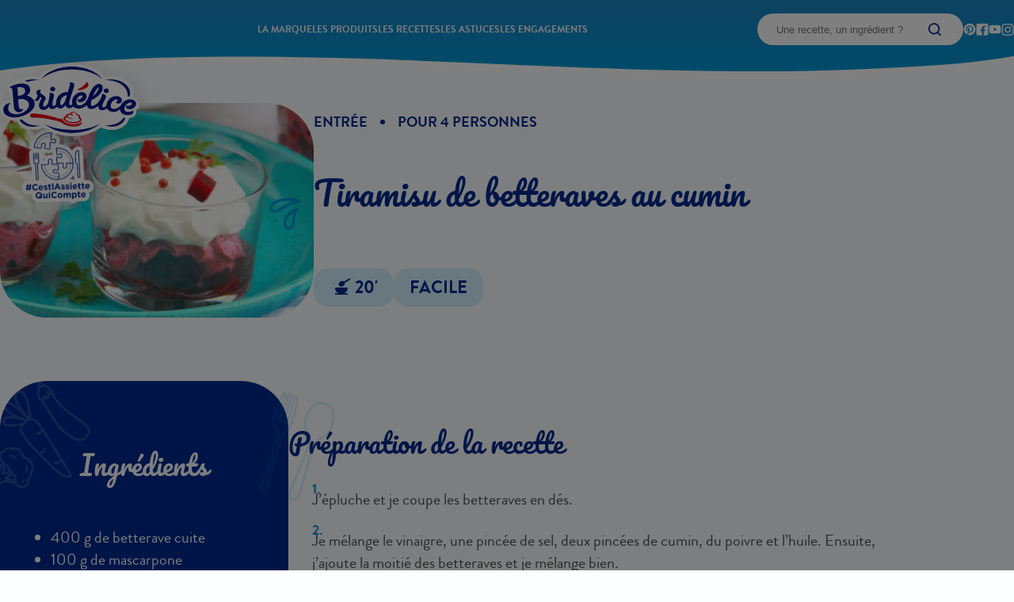

--- FILE ---
content_type: text/html; charset=UTF-8
request_url: https://www.bridelice.fr/nos-recettes/tiramisu-de-betterave-au-cumin/
body_size: 44280
content:
<!doctype html>
<html class="no-js" dir="ltr" lang="fr-FR" prefix="og: https://ogp.me/ns#">

	<head>

		<!-- OneTrust Cookies Consent Notice start for bridelice.fr -->
		<script type="text/javascript" src="https://cdn.cookielaw.org/consent/7d9e6406-51f5-4f37-b61a-6a1122a63947/OtAutoBlock.js" ></script>
		<script src="https://cdn.cookielaw.org/scripttemplates/otSDKStub.js" data-document-language="true" type="text/javascript" charset="UTF-8" data-domain-script="7d9e6406-51f5-4f37-b61a-6a1122a63947" ></script>
		<script type="text/javascript">
		function OptanonWrapper() { }
		</script>
		<!-- OneTrust Cookies Consent Notice end for bridelice.fr --> 

		<!-- Google Tag Manager -->
		<script>(function(w,d,s,l,i){w[l]=w[l]||[];w[l].push({'gtm.start':
		new Date().getTime(),event:'gtm.js'});var f=d.getElementsByTagName(s)[0],
		j=d.createElement(s),dl=l!='dataLayer'?'&l='+l:'';j.async=true; j.setAttributeNode(d.createAttribute('data-ot-ignore'));
		j.src='https://www.googletagmanager.com/gtm.js?id='+i+dl;f.parentNode.insertBefore(j,f);
		})(window,document,'script','dataLayer','GTM-NF44M9T');</script>
		<!-- End Google Tag Manager --> 

					<meta charset="UTF-8" />
<link rel="stylesheet" href="https://www.bridelice.fr/wp-content/themes/bridelice/style.css" type="text/css" media="screen" />
<meta http-equiv="Content-Type" content="text/html; charset=UTF-8" />
<meta http-equiv="X-UA-Compatible" content="IE=edge" />
<meta name="viewport" content="width=device-width, initial-scale=1" />
<link rel="pingback" href="https://www.bridelice.fr/xmlrpc.php" />
<link rel="profile" href="http://gmpg.org/xfn/11" />

<title>Tiramisu de betteraves au cumin - Bridelice</title>
	<style>img:is([sizes="auto" i], [sizes^="auto," i]) { contain-intrinsic-size: 3000px 1500px }</style>
	
		<!-- All in One SEO 4.8.2 - aioseo.com -->
	<meta name="description" content="Recette Tiramisu de betteraves au cumin - Bridélice présente sa recette gourmande de Tiramisu de betteraves au cumin" />
	<meta name="robots" content="max-snippet:-1, max-image-preview:large, max-video-preview:-1" />
	<link rel="canonical" href="https://www.bridelice.fr/nos-recettes/tiramisu-de-betterave-au-cumin/" />
	<meta name="generator" content="All in One SEO (AIOSEO) 4.8.2" />
		<meta property="og:locale" content="fr_FR" />
		<meta property="og:site_name" content="Bridelice -" />
		<meta property="og:type" content="article" />
		<meta property="og:title" content="Tiramisu de betteraves au cumin - Bridelice" />
		<meta property="og:description" content="Recette Tiramisu de betteraves au cumin - Bridélice présente sa recette gourmande de Tiramisu de betteraves au cumin" />
		<meta property="og:url" content="https://www.bridelice.fr/nos-recettes/tiramisu-de-betterave-au-cumin/" />
		<meta property="article:published_time" content="2014-03-25T10:33:45+00:00" />
		<meta property="article:modified_time" content="2024-03-19T14:24:40+00:00" />
		<meta name="twitter:card" content="summary_large_image" />
		<meta name="twitter:title" content="Tiramisu de betteraves au cumin - Bridelice" />
		<meta name="twitter:description" content="Recette Tiramisu de betteraves au cumin - Bridélice présente sa recette gourmande de Tiramisu de betteraves au cumin" />
		<script type="application/ld+json" class="aioseo-schema">
			{"@context":"https:\/\/schema.org","@graph":[{"@type":"BreadcrumbList","@id":"https:\/\/www.bridelice.fr\/nos-recettes\/tiramisu-de-betterave-au-cumin\/#breadcrumblist","itemListElement":[{"@type":"ListItem","@id":"https:\/\/www.bridelice.fr\/#listItem","position":1,"name":"Home","item":"https:\/\/www.bridelice.fr\/","nextItem":{"@type":"ListItem","@id":"https:\/\/www.bridelice.fr\/nos-recettes\/tiramisu-de-betterave-au-cumin\/#listItem","name":"Tiramisu de betteraves au cumin"}},{"@type":"ListItem","@id":"https:\/\/www.bridelice.fr\/nos-recettes\/tiramisu-de-betterave-au-cumin\/#listItem","position":2,"name":"Tiramisu de betteraves au cumin","previousItem":{"@type":"ListItem","@id":"https:\/\/www.bridelice.fr\/#listItem","name":"Home"}}]},{"@type":"Organization","@id":"https:\/\/www.bridelice.fr\/#organization","name":"Bridelice","url":"https:\/\/www.bridelice.fr\/"},{"@type":"WebPage","@id":"https:\/\/www.bridelice.fr\/nos-recettes\/tiramisu-de-betterave-au-cumin\/#webpage","url":"https:\/\/www.bridelice.fr\/nos-recettes\/tiramisu-de-betterave-au-cumin\/","name":"Tiramisu de betteraves au cumin - Bridelice","description":"Recette Tiramisu de betteraves au cumin - Brid\u00e9lice pr\u00e9sente sa recette gourmande de Tiramisu de betteraves au cumin","inLanguage":"fr-FR","isPartOf":{"@id":"https:\/\/www.bridelice.fr\/#website"},"breadcrumb":{"@id":"https:\/\/www.bridelice.fr\/nos-recettes\/tiramisu-de-betterave-au-cumin\/#breadcrumblist"},"image":{"@type":"ImageObject","url":"https:\/\/www.bridelice.fr\/wp-content\/uploads\/2014\/03\/tiramisu_de_betterave_au_cumin2-scaled.jpg","@id":"https:\/\/www.bridelice.fr\/nos-recettes\/tiramisu-de-betterave-au-cumin\/#mainImage","width":2560,"height":820},"primaryImageOfPage":{"@id":"https:\/\/www.bridelice.fr\/nos-recettes\/tiramisu-de-betterave-au-cumin\/#mainImage"},"datePublished":"2014-03-25T11:33:45+01:00","dateModified":"2024-03-19T15:24:40+01:00"},{"@type":"WebSite","@id":"https:\/\/www.bridelice.fr\/#website","url":"https:\/\/www.bridelice.fr\/","name":"Bridelice","inLanguage":"fr-FR","publisher":{"@id":"https:\/\/www.bridelice.fr\/#organization"}}]}
		</script>
		<!-- All in One SEO -->

<link rel="alternate" type="application/rss+xml" title="Bridelice &raquo; Flux" href="https://www.bridelice.fr/feed/" />
<link rel="alternate" type="application/rss+xml" title="Bridelice &raquo; Flux des commentaires" href="https://www.bridelice.fr/comments/feed/" />
<script type="text/javascript">
/* <![CDATA[ */
window._wpemojiSettings = {"baseUrl":"https:\/\/s.w.org\/images\/core\/emoji\/16.0.1\/72x72\/","ext":".png","svgUrl":"https:\/\/s.w.org\/images\/core\/emoji\/16.0.1\/svg\/","svgExt":".svg","source":{"concatemoji":"https:\/\/www.bridelice.fr\/wp-includes\/js\/wp-emoji-release.min.js"}};
/*! This file is auto-generated */
!function(s,n){var o,i,e;function c(e){try{var t={supportTests:e,timestamp:(new Date).valueOf()};sessionStorage.setItem(o,JSON.stringify(t))}catch(e){}}function p(e,t,n){e.clearRect(0,0,e.canvas.width,e.canvas.height),e.fillText(t,0,0);var t=new Uint32Array(e.getImageData(0,0,e.canvas.width,e.canvas.height).data),a=(e.clearRect(0,0,e.canvas.width,e.canvas.height),e.fillText(n,0,0),new Uint32Array(e.getImageData(0,0,e.canvas.width,e.canvas.height).data));return t.every(function(e,t){return e===a[t]})}function u(e,t){e.clearRect(0,0,e.canvas.width,e.canvas.height),e.fillText(t,0,0);for(var n=e.getImageData(16,16,1,1),a=0;a<n.data.length;a++)if(0!==n.data[a])return!1;return!0}function f(e,t,n,a){switch(t){case"flag":return n(e,"\ud83c\udff3\ufe0f\u200d\u26a7\ufe0f","\ud83c\udff3\ufe0f\u200b\u26a7\ufe0f")?!1:!n(e,"\ud83c\udde8\ud83c\uddf6","\ud83c\udde8\u200b\ud83c\uddf6")&&!n(e,"\ud83c\udff4\udb40\udc67\udb40\udc62\udb40\udc65\udb40\udc6e\udb40\udc67\udb40\udc7f","\ud83c\udff4\u200b\udb40\udc67\u200b\udb40\udc62\u200b\udb40\udc65\u200b\udb40\udc6e\u200b\udb40\udc67\u200b\udb40\udc7f");case"emoji":return!a(e,"\ud83e\udedf")}return!1}function g(e,t,n,a){var r="undefined"!=typeof WorkerGlobalScope&&self instanceof WorkerGlobalScope?new OffscreenCanvas(300,150):s.createElement("canvas"),o=r.getContext("2d",{willReadFrequently:!0}),i=(o.textBaseline="top",o.font="600 32px Arial",{});return e.forEach(function(e){i[e]=t(o,e,n,a)}),i}function t(e){var t=s.createElement("script");t.src=e,t.defer=!0,s.head.appendChild(t)}"undefined"!=typeof Promise&&(o="wpEmojiSettingsSupports",i=["flag","emoji"],n.supports={everything:!0,everythingExceptFlag:!0},e=new Promise(function(e){s.addEventListener("DOMContentLoaded",e,{once:!0})}),new Promise(function(t){var n=function(){try{var e=JSON.parse(sessionStorage.getItem(o));if("object"==typeof e&&"number"==typeof e.timestamp&&(new Date).valueOf()<e.timestamp+604800&&"object"==typeof e.supportTests)return e.supportTests}catch(e){}return null}();if(!n){if("undefined"!=typeof Worker&&"undefined"!=typeof OffscreenCanvas&&"undefined"!=typeof URL&&URL.createObjectURL&&"undefined"!=typeof Blob)try{var e="postMessage("+g.toString()+"("+[JSON.stringify(i),f.toString(),p.toString(),u.toString()].join(",")+"));",a=new Blob([e],{type:"text/javascript"}),r=new Worker(URL.createObjectURL(a),{name:"wpTestEmojiSupports"});return void(r.onmessage=function(e){c(n=e.data),r.terminate(),t(n)})}catch(e){}c(n=g(i,f,p,u))}t(n)}).then(function(e){for(var t in e)n.supports[t]=e[t],n.supports.everything=n.supports.everything&&n.supports[t],"flag"!==t&&(n.supports.everythingExceptFlag=n.supports.everythingExceptFlag&&n.supports[t]);n.supports.everythingExceptFlag=n.supports.everythingExceptFlag&&!n.supports.flag,n.DOMReady=!1,n.readyCallback=function(){n.DOMReady=!0}}).then(function(){return e}).then(function(){var e;n.supports.everything||(n.readyCallback(),(e=n.source||{}).concatemoji?t(e.concatemoji):e.wpemoji&&e.twemoji&&(t(e.twemoji),t(e.wpemoji)))}))}((window,document),window._wpemojiSettings);
/* ]]> */
</script>
<style id='wp-emoji-styles-inline-css' type='text/css'>

	img.wp-smiley, img.emoji {
		display: inline !important;
		border: none !important;
		box-shadow: none !important;
		height: 1em !important;
		width: 1em !important;
		margin: 0 0.07em !important;
		vertical-align: -0.1em !important;
		background: none !important;
		padding: 0 !important;
	}
</style>
<link rel='stylesheet' id='wp-block-library-css' href='https://www.bridelice.fr/wp-includes/css/dist/block-library/style.min.css' type='text/css' media='all' />
<style id='classic-theme-styles-inline-css' type='text/css'>
/*! This file is auto-generated */
.wp-block-button__link{color:#fff;background-color:#32373c;border-radius:9999px;box-shadow:none;text-decoration:none;padding:calc(.667em + 2px) calc(1.333em + 2px);font-size:1.125em}.wp-block-file__button{background:#32373c;color:#fff;text-decoration:none}
</style>
<style id='global-styles-inline-css' type='text/css'>
:root{--wp--preset--aspect-ratio--square: 1;--wp--preset--aspect-ratio--4-3: 4/3;--wp--preset--aspect-ratio--3-4: 3/4;--wp--preset--aspect-ratio--3-2: 3/2;--wp--preset--aspect-ratio--2-3: 2/3;--wp--preset--aspect-ratio--16-9: 16/9;--wp--preset--aspect-ratio--9-16: 9/16;--wp--preset--color--black: #000000;--wp--preset--color--cyan-bluish-gray: #abb8c3;--wp--preset--color--white: #ffffff;--wp--preset--color--pale-pink: #f78da7;--wp--preset--color--vivid-red: #cf2e2e;--wp--preset--color--luminous-vivid-orange: #ff6900;--wp--preset--color--luminous-vivid-amber: #fcb900;--wp--preset--color--light-green-cyan: #7bdcb5;--wp--preset--color--vivid-green-cyan: #00d084;--wp--preset--color--pale-cyan-blue: #8ed1fc;--wp--preset--color--vivid-cyan-blue: #0693e3;--wp--preset--color--vivid-purple: #9b51e0;--wp--preset--gradient--vivid-cyan-blue-to-vivid-purple: linear-gradient(135deg,rgba(6,147,227,1) 0%,rgb(155,81,224) 100%);--wp--preset--gradient--light-green-cyan-to-vivid-green-cyan: linear-gradient(135deg,rgb(122,220,180) 0%,rgb(0,208,130) 100%);--wp--preset--gradient--luminous-vivid-amber-to-luminous-vivid-orange: linear-gradient(135deg,rgba(252,185,0,1) 0%,rgba(255,105,0,1) 100%);--wp--preset--gradient--luminous-vivid-orange-to-vivid-red: linear-gradient(135deg,rgba(255,105,0,1) 0%,rgb(207,46,46) 100%);--wp--preset--gradient--very-light-gray-to-cyan-bluish-gray: linear-gradient(135deg,rgb(238,238,238) 0%,rgb(169,184,195) 100%);--wp--preset--gradient--cool-to-warm-spectrum: linear-gradient(135deg,rgb(74,234,220) 0%,rgb(151,120,209) 20%,rgb(207,42,186) 40%,rgb(238,44,130) 60%,rgb(251,105,98) 80%,rgb(254,248,76) 100%);--wp--preset--gradient--blush-light-purple: linear-gradient(135deg,rgb(255,206,236) 0%,rgb(152,150,240) 100%);--wp--preset--gradient--blush-bordeaux: linear-gradient(135deg,rgb(254,205,165) 0%,rgb(254,45,45) 50%,rgb(107,0,62) 100%);--wp--preset--gradient--luminous-dusk: linear-gradient(135deg,rgb(255,203,112) 0%,rgb(199,81,192) 50%,rgb(65,88,208) 100%);--wp--preset--gradient--pale-ocean: linear-gradient(135deg,rgb(255,245,203) 0%,rgb(182,227,212) 50%,rgb(51,167,181) 100%);--wp--preset--gradient--electric-grass: linear-gradient(135deg,rgb(202,248,128) 0%,rgb(113,206,126) 100%);--wp--preset--gradient--midnight: linear-gradient(135deg,rgb(2,3,129) 0%,rgb(40,116,252) 100%);--wp--preset--font-size--small: 13px;--wp--preset--font-size--medium: 20px;--wp--preset--font-size--large: 36px;--wp--preset--font-size--x-large: 42px;--wp--preset--spacing--20: 0.44rem;--wp--preset--spacing--30: 0.67rem;--wp--preset--spacing--40: 1rem;--wp--preset--spacing--50: 1.5rem;--wp--preset--spacing--60: 2.25rem;--wp--preset--spacing--70: 3.38rem;--wp--preset--spacing--80: 5.06rem;--wp--preset--shadow--natural: 6px 6px 9px rgba(0, 0, 0, 0.2);--wp--preset--shadow--deep: 12px 12px 50px rgba(0, 0, 0, 0.4);--wp--preset--shadow--sharp: 6px 6px 0px rgba(0, 0, 0, 0.2);--wp--preset--shadow--outlined: 6px 6px 0px -3px rgba(255, 255, 255, 1), 6px 6px rgba(0, 0, 0, 1);--wp--preset--shadow--crisp: 6px 6px 0px rgba(0, 0, 0, 1);}:where(.is-layout-flex){gap: 0.5em;}:where(.is-layout-grid){gap: 0.5em;}body .is-layout-flex{display: flex;}.is-layout-flex{flex-wrap: wrap;align-items: center;}.is-layout-flex > :is(*, div){margin: 0;}body .is-layout-grid{display: grid;}.is-layout-grid > :is(*, div){margin: 0;}:where(.wp-block-columns.is-layout-flex){gap: 2em;}:where(.wp-block-columns.is-layout-grid){gap: 2em;}:where(.wp-block-post-template.is-layout-flex){gap: 1.25em;}:where(.wp-block-post-template.is-layout-grid){gap: 1.25em;}.has-black-color{color: var(--wp--preset--color--black) !important;}.has-cyan-bluish-gray-color{color: var(--wp--preset--color--cyan-bluish-gray) !important;}.has-white-color{color: var(--wp--preset--color--white) !important;}.has-pale-pink-color{color: var(--wp--preset--color--pale-pink) !important;}.has-vivid-red-color{color: var(--wp--preset--color--vivid-red) !important;}.has-luminous-vivid-orange-color{color: var(--wp--preset--color--luminous-vivid-orange) !important;}.has-luminous-vivid-amber-color{color: var(--wp--preset--color--luminous-vivid-amber) !important;}.has-light-green-cyan-color{color: var(--wp--preset--color--light-green-cyan) !important;}.has-vivid-green-cyan-color{color: var(--wp--preset--color--vivid-green-cyan) !important;}.has-pale-cyan-blue-color{color: var(--wp--preset--color--pale-cyan-blue) !important;}.has-vivid-cyan-blue-color{color: var(--wp--preset--color--vivid-cyan-blue) !important;}.has-vivid-purple-color{color: var(--wp--preset--color--vivid-purple) !important;}.has-black-background-color{background-color: var(--wp--preset--color--black) !important;}.has-cyan-bluish-gray-background-color{background-color: var(--wp--preset--color--cyan-bluish-gray) !important;}.has-white-background-color{background-color: var(--wp--preset--color--white) !important;}.has-pale-pink-background-color{background-color: var(--wp--preset--color--pale-pink) !important;}.has-vivid-red-background-color{background-color: var(--wp--preset--color--vivid-red) !important;}.has-luminous-vivid-orange-background-color{background-color: var(--wp--preset--color--luminous-vivid-orange) !important;}.has-luminous-vivid-amber-background-color{background-color: var(--wp--preset--color--luminous-vivid-amber) !important;}.has-light-green-cyan-background-color{background-color: var(--wp--preset--color--light-green-cyan) !important;}.has-vivid-green-cyan-background-color{background-color: var(--wp--preset--color--vivid-green-cyan) !important;}.has-pale-cyan-blue-background-color{background-color: var(--wp--preset--color--pale-cyan-blue) !important;}.has-vivid-cyan-blue-background-color{background-color: var(--wp--preset--color--vivid-cyan-blue) !important;}.has-vivid-purple-background-color{background-color: var(--wp--preset--color--vivid-purple) !important;}.has-black-border-color{border-color: var(--wp--preset--color--black) !important;}.has-cyan-bluish-gray-border-color{border-color: var(--wp--preset--color--cyan-bluish-gray) !important;}.has-white-border-color{border-color: var(--wp--preset--color--white) !important;}.has-pale-pink-border-color{border-color: var(--wp--preset--color--pale-pink) !important;}.has-vivid-red-border-color{border-color: var(--wp--preset--color--vivid-red) !important;}.has-luminous-vivid-orange-border-color{border-color: var(--wp--preset--color--luminous-vivid-orange) !important;}.has-luminous-vivid-amber-border-color{border-color: var(--wp--preset--color--luminous-vivid-amber) !important;}.has-light-green-cyan-border-color{border-color: var(--wp--preset--color--light-green-cyan) !important;}.has-vivid-green-cyan-border-color{border-color: var(--wp--preset--color--vivid-green-cyan) !important;}.has-pale-cyan-blue-border-color{border-color: var(--wp--preset--color--pale-cyan-blue) !important;}.has-vivid-cyan-blue-border-color{border-color: var(--wp--preset--color--vivid-cyan-blue) !important;}.has-vivid-purple-border-color{border-color: var(--wp--preset--color--vivid-purple) !important;}.has-vivid-cyan-blue-to-vivid-purple-gradient-background{background: var(--wp--preset--gradient--vivid-cyan-blue-to-vivid-purple) !important;}.has-light-green-cyan-to-vivid-green-cyan-gradient-background{background: var(--wp--preset--gradient--light-green-cyan-to-vivid-green-cyan) !important;}.has-luminous-vivid-amber-to-luminous-vivid-orange-gradient-background{background: var(--wp--preset--gradient--luminous-vivid-amber-to-luminous-vivid-orange) !important;}.has-luminous-vivid-orange-to-vivid-red-gradient-background{background: var(--wp--preset--gradient--luminous-vivid-orange-to-vivid-red) !important;}.has-very-light-gray-to-cyan-bluish-gray-gradient-background{background: var(--wp--preset--gradient--very-light-gray-to-cyan-bluish-gray) !important;}.has-cool-to-warm-spectrum-gradient-background{background: var(--wp--preset--gradient--cool-to-warm-spectrum) !important;}.has-blush-light-purple-gradient-background{background: var(--wp--preset--gradient--blush-light-purple) !important;}.has-blush-bordeaux-gradient-background{background: var(--wp--preset--gradient--blush-bordeaux) !important;}.has-luminous-dusk-gradient-background{background: var(--wp--preset--gradient--luminous-dusk) !important;}.has-pale-ocean-gradient-background{background: var(--wp--preset--gradient--pale-ocean) !important;}.has-electric-grass-gradient-background{background: var(--wp--preset--gradient--electric-grass) !important;}.has-midnight-gradient-background{background: var(--wp--preset--gradient--midnight) !important;}.has-small-font-size{font-size: var(--wp--preset--font-size--small) !important;}.has-medium-font-size{font-size: var(--wp--preset--font-size--medium) !important;}.has-large-font-size{font-size: var(--wp--preset--font-size--large) !important;}.has-x-large-font-size{font-size: var(--wp--preset--font-size--x-large) !important;}
:where(.wp-block-post-template.is-layout-flex){gap: 1.25em;}:where(.wp-block-post-template.is-layout-grid){gap: 1.25em;}
:where(.wp-block-columns.is-layout-flex){gap: 2em;}:where(.wp-block-columns.is-layout-grid){gap: 2em;}
:root :where(.wp-block-pullquote){font-size: 1.5em;line-height: 1.6;}
</style>
<link rel='stylesheet' id='lactalis-recall-front-style-css' href='https://www.bridelice.fr/wp-content/plugins/lactalis-recall/css/frontend.css' type='text/css' media='all' />
<link rel='stylesheet' id='bridelice_css-css' href='https://www.bridelice.fr/wp-content/themes/bridelice/build/style.min.css' type='text/css' media='' />
<script type="text/javascript" defer="defer" src="https://www.bridelice.fr/wp-content/themes/bridelice/build/script.min.js" id="bridelice_js-js"></script>
<link rel="https://api.w.org/" href="https://www.bridelice.fr/wp-json/" /><link rel="alternate" title="JSON" type="application/json" href="https://www.bridelice.fr/wp-json/wp/v2/recipe/18834" /><link rel="EditURI" type="application/rsd+xml" title="RSD" href="https://www.bridelice.fr/xmlrpc.php?rsd" />

<link rel='shortlink' href='https://www.bridelice.fr/?p=18834' />
<link rel="alternate" title="oEmbed (JSON)" type="application/json+oembed" href="https://www.bridelice.fr/wp-json/oembed/1.0/embed?url=https%3A%2F%2Fwww.bridelice.fr%2Fnos-recettes%2Ftiramisu-de-betterave-au-cumin%2F" />
<link rel="alternate" title="oEmbed (XML)" type="text/xml+oembed" href="https://www.bridelice.fr/wp-json/oembed/1.0/embed?url=https%3A%2F%2Fwww.bridelice.fr%2Fnos-recettes%2Ftiramisu-de-betterave-au-cumin%2F&#038;format=xml" />
<meta name="redi-version" content="1.1.8" />

								
		<!-- favicon-->
		
<link 
  rel="apple-touch-icon" sizes="180x180" 
  href="https://www.bridelice.fr/wp-content/themes/bridelice/static/favicon/apple-touch-icon.png?v=1707312032">
<link 
  rel="icon" type="image/png" sizes="32x32" 
  href="https://www.bridelice.fr/wp-content/themes/bridelice/static/favicon/favicon-32x32.png?v=1707312032">
<link 
  rel="icon" type="image/png" sizes="16x16" 
  href="https://www.bridelice.fr/wp-content/themes/bridelice/static/favicon/favicon-16x16.png?v=1707312032">
<link 
  rel="manifest" 
  href="https://www.bridelice.fr/wp-content/themes/bridelice/static/favicon/site.webmanifest?v=1707312032">
<link 
  rel="mask-icon" 
  href="https://www.bridelice.fr/wp-content/themes/bridelice/static/favicon/safari-pinned-tab.svg?v=1707312032" 
  color="#002a90">
<link 
  rel="shortcut icon" 
  href="https://www.bridelice.fr/wp-content/themes/bridelice/static/favicon/favicon.ico?v=1707312032">
<meta 
  name="msapplication-TileColor" 
  content="#002a90">
<meta 
  name="msapplication-config" 
  content="https://www.bridelice.fr/wp-content/themes/bridelice/static/favicon/browserconfig.xml?v=1707312032">
<meta 
  name="theme-color" 
  content="#ffffff">
		<!-- / favicon-->

	</head>

	<body class="wp-singular recipe-template-default single single-recipe postid-18834 wp-theme-bridelice">
		
		<!-- Google Tag Manager (noscript) -->
		<noscript><iframe src="https://www.googletagmanager.com/ns.html?id=GTM-NF44M9T"
		height="0" width="0" style="display:none;visibility:hidden" data-ot-ignore></iframe></noscript>
		<!-- End Google Tag Manager (noscript) -->
 		
		

		<!-- SVG Sprite -->
		<div style="display: none;" aria-hidden>
			<svg><defs/><symbol id="arrow-right" viewBox="0 0 20 21">
  <path fill="currentColor" d="M4.14 11.194h9.783l-2.305 2.259a.45.45 0 0 0 .001.647l.444.432c.183.18.48.18.664 0l3.802-3.708a.45.45 0 0 0 0-.648l-3.802-3.709a.478.478 0 0 0-.664 0l-.444.433a.45.45 0 0 0 0 .647l2.304 2.258H3.833a.5.5 0 0 0-.5.5v.39a.5.5 0 0 0 .5.5h.307Z"/>
</symbol><symbol id="arrow-top" viewBox="0 0 24 24">
  <path fill="currentColor" d="m12.833 7.292 2.71 2.766a.54.54 0 0 0 .777 0l.519-.533a.573.573 0 0 0 0-.797l-4.45-4.563a.54.54 0 0 0-.778 0l-4.45 4.563a.574.574 0 0 0 0 .797l.52.532a.54.54 0 0 0 .775.001l2.71-2.766V19.5a.5.5 0 0 0 .5.5h.667a.5.5 0 0 0 .5-.5V7.292Z"/>
</symbol><symbol id="bulb">
  <path d="M56.491 73.503c3.529-3.026 6.282-6.81 8.238-11.123 3.695-8.531 3.922-19.55-.863-27.443-5.52-9.107-16.86-8.26-25.619-6.841-9.186 1.496-18.935 5.818-23.052 15.576-2.39 5.656-2.04 12.47-.438 18.245 1.188 4.474 3.44 8.81 7.261 10.87.264.598.746 1.1 1.582 1.173 3.657.32 4.855 4.68 5.402 8.062.139.817.278 1.634.313 2.442-.687.63-1.09 1.63-.648 2.588.17.475.557.854.965 1.004.055.58.1 1.274.154 1.853-1.344.918-1.156 3.58.61 3.849-.01.114.085.237.075.351.373 1.758 1.08 3.314 2.338 4.574 1.457 1.393 3.443 1.566 5.323 1.731 3.658.32 7.986 1.388 10.71-2.053 1.184-1.506 1.866-3.286 2.245-5.208.572-.525.965-1.41.826-2.228l-.253-.712c.204-1.132.314-2.387.414-3.528.532-.068 1.055-.023 1.692-.082 1.055-.023 2.065-.74 2.175-1.994.09-1.027-.741-2.365-1.796-2.342-.846.04-1.796.073-2.632 0 .1-1.142.304-2.274.613-3.397 1.025-2.095 2.534-3.688 4.365-5.367Zm-14.663 13.55c1.901-.063 3.802-.127 5.693-.076.064.465.338.95.736 1.214-.04.456-.08.913-.224 1.36-4.773.388-9.514.433-14.237.25-.139-.818-.173-1.626-.312-2.443l2.224-.15c2.11-.045 4.115-.1 6.12-.154Zm2.326 9.518c-2.12.16-4.398-.27-6.488-.453-1.672-.146-2.563-.799-3.08-2.109 4.096.129 8.315.038 12.44-.176-.548 1.447-1.284 2.647-2.872 2.738Zm-1.215-13.79c.03-.342-.044-.694-.014-1.036-.035-.808.025-1.493-.01-2.3.026-1.493.05-2.986.086-4.593.05-2.985.091-5.856.142-8.841.015-1.379.04-2.872.056-4.25.06-.685.13-1.484.085-2.177 1.742-.653 4.817-2.109 4.912-4.4.08-.913-.362-1.872-1.283-2.182-.816-.302-1.463-.128-2.14.387-.333.201-.477.649-.612.982-.572.525-1.334.803-2.095 1.081-.398-.264-.816-.301-1.244-.223-.323.086-.751.164-1.075.25-.104-.009-.532.069-.532.069.313.027.313.027.104.01l-.104-.01c-.742.05-1.359-.119-1.986-.174l-.104-.009c-.209-.018-.303-.141-.513-.16l-.91-.424c-.104-.01-.303-.142-.398-.265.304.141.304.141.105.009-.105-.01-.2-.132-.2-.132-.303-.142-.596-.398-.89-.653-.786-.644-2.174-.42-2.787.56a2.363 2.363 0 0 0 .472 3.032c2.065 1.675 4.722 2.598 7.364 2.484-.08 3.328-.161 6.655-.147 10.106-.1 3.556-.087 7.007-.187 10.563-.06.684-.13 1.483-.096 2.291-1.368-.005-2.736-.01-4.115.1-.636.06-1.159.014-1.796.073-.184-1.511-.472-3.031-.77-4.437-.924-3.876-3.143-7.404-6.625-8.514-.18-.36-.473-.616-.88-.767-3.37-1.215-5.254-4.944-6.208-8.477-1.283-4.597-1.764-9.929-.195-14.62 2.973-8.71 11.836-12.534 19.633-13.807 7.38-1.309 18.039-2.791 22.719 5.093 4.133 6.916 3.493 16.634.117 23.928a26.207 26.207 0 0 1-3.549 5.668c-1.528 1.822-3.434 3.15-5.057 4.848-2.892 2.966-3.963 6.782-4.416 10.767-1.692.082-3.28.173-4.857.15ZM39.598 21.085c1.014.433 2.12-.16 2.533-1.274.97-2.674 1.22-5.527 1.26-8.398-.053-2.995-.221-5.884-.38-8.888-.004-1.15-1.303-1.954-2.273-1.694-1.18.242-1.697 1.347-1.588 2.506.094 2.538.282 5.2.271 7.728 0 2.415-.116 4.935-.952 7.276-.404 1 .114 2.31 1.129 2.744ZM83.33 20.656c-4.21 2.392-8.315 4.792-12.525 7.184-.886.497-1.424 1.83-.991 2.903.442.958 1.656 1.524 2.647 1.036 4.21-2.391 8.316-4.792 12.526-7.183.886-.498 1.423-1.83.99-2.903-.536-1.082-1.646-1.64-2.646-1.037ZM9.379 39.139c.9.539 2.164.534 2.787-.561.498-.877.523-2.37-.472-3.031a32.822 32.822 0 0 1-4.463-3.15c-.691-.52-1.373-1.155-2.054-1.79-.294-.256-.682-.634-.975-.89-.095-.123-.2-.133-.19-.247-.198-.132-.387-.379-.482-.502-.776-.758-1.905-1.086-2.821-.247-.697.744-1.036 2.21-.27 3.081 2.592 2.872 5.642 5.324 8.94 7.337ZM19.574 23.703c.452.844.905 1.689 1.348 2.647.442.959 1.656 1.525 2.646 1.037 1-.603 1.424-1.83.991-2.903-1.054-2.392-2.327-4.689-3.954-6.556-.661-.862-2.01-1.095-2.82-.246-.802.734-1.026 2.095-.27 3.08.661.863 1.417 1.85 2.059 2.94ZM60.058 23.105c1.927-3.971 3.968-8.047 5.895-12.018.508-.99.523-2.37-.472-3.031-.796-.53-2.269-.544-2.787.56-1.927 3.972-3.968 8.048-5.895 12.019-.507.99-.523 2.369.472 3.031.796.53 2.27.543 2.787-.561Z" fill="currentColor"/>
</symbol><symbol id="burger" viewBox="0 0 24 24">
  <path fill="#001689" d="M4 12.319a.7.7 0 0 0 .7.7h14.6a.7.7 0 0 0 .7-.7v-.411a.7.7 0 0 0-.7-.7H4.7a.7.7 0 0 0-.7.7v.41Zm0 4.98a.7.7 0 0 0 .7.701h14.6a.7.7 0 0 0 .7-.7v-.411a.7.7 0 0 0-.7-.7H4.7a.7.7 0 0 0-.7.7v.41ZM4 7.212a.6.6 0 0 0 .6.6h14.8a.6.6 0 0 0 .6-.6v-.61A.6.6 0 0 0 19.4 6H4.6a.6.6 0 0 0-.6.6v.611Z"/>
</symbol><symbol id="button-wave" viewBox="0 0 320 68">
  <path fill="currentColor" d="M320 0H0v58.5s24.68 9.631 61.609 8.5c54.305-1.664 68.076-12.818 122.299-10.5 54.223 2.318 62.641 7.982 99.31 6.5C303.177 62.193 320 56.5 320 56.5V0z"/>
</symbol><symbol id="chevron-down" viewBox="0 0 16 17">
  <path fill="currentColor" d="m8.414 11.674 4.748-4.4a.516.516 0 0 0 0-.768l-.554-.514a.62.62 0 0 0-.828 0L8 9.479 4.22 5.992a.62.62 0 0 0-.828 0l-.554.514a.516.516 0 0 0 0 .768l4.747 4.4a.62.62 0 0 0 .83 0Z"/>
</symbol><symbol id="chevron-left" viewBox="0 0 24 25">
  <path fill="currentColor" d="m6.739 13.452 6.6 7.12a.774.774 0 0 0 1.152 0l.77-.83a.93.93 0 0 0 .002-1.242l-5.231-5.67 5.23-5.67a.93.93 0 0 0 0-1.242l-.77-.83a.774.774 0 0 0-1.153 0l-6.6 7.12a.93.93 0 0 0 0 1.244Z"/>
</symbol><symbol id="chevron-right" viewBox="0 0 24 24">
  <path fill="currentColor" d="m17.261 12.622-6.6 7.12a.773.773 0 0 1-1.152 0l-.77-.83a.93.93 0 0 1-.002-1.242L13.968 12l-5.23-5.67a.93.93 0 0 1 0-1.242l.77-.83a.774.774 0 0 1 1.153 0l6.6 7.12a.93.93 0 0 1 0 1.244Z"/>
</symbol><symbol id="close" viewBox="0 0 24 24">
  <path fill="#001689" d="M6.727 17.828c.23.23.603.23.833 0l.228-.229L17.6 7.79l.229-.229a.589.589 0 0 0 0-.833l-.278-.277-.277-.278a.589.589 0 0 0-.833 0l-.228.229L6.4 16.21l-.229.23a.589.589 0 0 0 0 .832l.278.277.277.278Z"/>
  <path fill="#001689" d="M6.172 6.727a.589.589 0 0 0 0 .833l.229.228 9.81 9.811.23.229c.229.23.602.23.832 0l.277-.278.278-.277a.589.589 0 0 0 0-.833l-.229-.228L7.79 6.4l-.229-.229a.589.589 0 0 0-.833 0l-.277.278-.278.277Z"/>
</symbol><symbol id="cooking" viewBox="0 0 32 33">
  <path d="M26.667 16.736a.503.503 0 0 0-.5-.506h-23c-.276 0-.5.227-.5.506v1.012c0 .279.224.505.5.505h7.685v5.206c0 1.306 1.056 2.374 2.346 2.374h9.423c1.291 0 2.347-1.068 2.347-2.373v-5.207h1.199c.276 0 .5-.226.5-.505v-1.012ZM13.356 12.885c.12 0 .324-.002.519-.005a.502.502 0 0 0 .492-.504V8.83a.503.503 0 0 0-.5-.506h-1.001c-.276 0-.5.226-.5.506v3.546c0 .276.22.501.492.505l.498.004ZM22.356 12.74c.12 0 .325-.003.52-.005a.502.502 0 0 0 .491-.505V8.684a.503.503 0 0 0-.5-.506h-1c-.276 0-.5.227-.5.506v3.546c0 .276.219.501.492.505.185.003.38.005.497.005ZM17.856 12.885c.12 0 .325-.002.52-.005a.502.502 0 0 0 .491-.504V7.672a.503.503 0 0 0-.5-.505h-1c-.276 0-.5.226-.5.505v4.704c0 .276.219.501.492.505l.497.004Z" fill="currentColor"/>
</symbol><symbol id="drops" viewBox="0 0 40 40">
  <path fill="currentColor" fill-rule="evenodd" d="M26.614 35.785c1.238-.953 2.291-2.832 2.197-5.562-.18-5.242.489-9.137 1.486-11.934a29.056 29.056 0 0 0-3.098 2.58c-2.836 2.703-4.96 5.728-5.521 7.791-.266.979-.497 2.618-.345 4.177.157 1.613.673 2.706 1.457 3.22 1.166.765 2.593.675 3.825-.272Zm2.092 2.716c-2.234 1.72-5.254 2.09-7.796.424-2.087-1.368-2.796-3.77-2.99-5.755-.198-2.038.093-4.098.45-5.41.808-2.973 3.478-6.528 6.463-9.373 2.977-2.838 6.713-5.396 9.974-5.941a1.714 1.714 0 0 1 1.106 3.194c-.336.184-1.364 1.109-2.269 3.48-.88 2.309-1.583 5.85-1.406 10.985.126 3.682-1.304 6.68-3.532 8.396ZM8.567 14.603c2.832-.926 6.3-2.98 10.12-5.265 4.28-2.56 8.426-4.035 11.826-5.002.407-.116.803-.225 1.188-.327-3.034-.511-6.415-.69-9.762-.516-5.816.302-11.133 1.647-14.164 3.799-1.246.884-2.664 2.078-3.545 3.354-.873 1.264-1.001 2.243-.516 3.114.449.804.987 1.14 1.64 1.266.753.147 1.806.036 3.213-.424ZM4.7 18.392c-1.683-.327-3.058-1.31-3.98-2.963-1.395-2.502-.541-4.95.688-6.731 1.222-1.77 3.026-3.24 4.382-4.202C9.61 1.786 15.706.383 21.761.069c6.092-.316 12.537.448 17.192 2.414a1.714 1.714 0 0 1-.056 3.18c-.811.31-1.934.582-3.136.87l-.248.06c-1.19.285-2.554.611-4.062 1.04-3.221.916-7.065 2.291-11.004 4.647l-.019.012c-3.694 2.21-7.523 4.5-10.796 5.57-1.647.538-3.351.837-4.932.53Z" clip-rule="evenodd"/>
</symbol><symbol id="facebook" viewBox="0 0 17 17">
  <path fill="currentColor" d="M14.176.824H2.68A2.252 2.252 0 0 0 .428 3.076v11.496a2.252 2.252 0 0 0 2.252 2.252h5.232v-5.84H5.934V8.706h1.978V7.028c0-.951.263-1.69.79-2.215.525-.526 1.238-.79 2.14-.79.901 0 1.485.035 1.752.1v2.029h-1.202c-.434 0-.73.092-.889.276-.158.183-.237.459-.237.826v1.452h2.253l-.3 2.278h-1.953v5.84h3.91a2.252 2.252 0 0 0 2.252-2.252V3.076A2.252 2.252 0 0 0 14.176.824"/>
</symbol><symbol id="heartList">
  <g opacity=".15" fill="currentColor">
    <path d="M145.79 25.118c5.313 20.66 7.798 41.602 14.442 61.974 3.189 9.778 6.591 19.425 8.865 29.471 2.413 10.66 4.168 21.407 8.978 31.33 1.296 2.672-2.656 5.017-3.958 2.334-4.159-8.575-6.3-17.68-8.276-26.964-2.343-11.028-5.592-21.587-9.148-32.275-7.081-21.275-9.782-43.074-15.337-64.682-.743-2.89 3.691-4.082 4.434-1.188Z"/>
    <path d="M143.487 26.981c-10.761 5.187-23.297 6.072-34.654 9.669-14.697 4.659-29.752 8.148-44.746 11.693-2.877.68-4.083-3.79-1.198-4.472 13.131-3.105 26.247-6.258 39.21-10.016 6.044-1.752 11.943-3.898 18.094-5.263 7.102-1.579 14.333-2.41 20.963-5.606 2.651-1.28 4.998 2.71 2.331 3.995Z"/>
    <path d="M64.76 48.525c-5.505 8.505-8.445 18.249-12.732 27.374-1.267 2.697-5.239.354-3.982-2.322 4.288-9.128 7.224-18.864 12.732-27.373 1.608-2.487 5.6-.178 3.982 2.32Z"/>
    <path d="M73.765 178.076c-9.223-34.635-16.64-69.726-26.345-104.235-.809-2.876 3.626-4.061 4.434-1.188C61.56 107.16 68.976 142.252 78.2 176.888c.768 2.885-3.666 4.073-4.435 1.188Z"/>
    <path d="M178.513 151.785c-32.615 14.092-68.675 15.745-101.932 27.932-2.78 1.02-3.955-3.461-1.198-4.471 32.851-12.039 68.599-13.545 100.798-27.456 2.684-1.162 5.044 2.824 2.332 3.995ZM66.995 68.066 61.67 48.19c-.773-2.884 3.662-4.072 4.434-1.188l5.326 19.874c.772 2.884-3.662 4.073-4.435 1.189Z"/>
    <path d="m69.32 69.839-18.232 4.885c-2.86.766-4.058-3.705-1.198-4.471l18.231-4.885c2.86-.767 4.059 3.705 1.198 4.471ZM139.245 69.518c-12.422 5.18-25.53 8.088-38.501 11.514-2.864.757-4.062-3.715-1.199-4.47 12.972-3.427 26.08-6.335 38.502-11.516 2.726-1.136 3.89 3.35 1.198 4.472ZM147.572 97.639c-12.046 4.934-25.532 5.1-37.196 11.078-2.628 1.347-4.967-2.645-2.333-3.996 12.064-6.186 25.89-6.458 38.329-11.555 2.738-1.118 3.903 3.367 1.2 4.473ZM153.682 126.354c-12.522 3.181-25.4 4.584-37.922 7.765-2.869.729-4.07-3.742-1.198-4.471 12.522-3.181 25.4-4.584 37.922-7.765 2.869-.729 4.07 3.742 1.198 4.471ZM81.523 77.767c.399.276.753.636 1.042 1.059.289.423.507.9.642 1.406.136.505.186 1.028.147 1.539-.04.51-.166.999-.373 1.437l-2.61 5.526a2.373 2.373 0 0 1-3.503.938l-5.023-3.48c-.805-.557-1.411-1.444-1.685-2.464-.273-1.02-.192-2.091.227-2.977.418-.885 1.139-1.513 2.004-1.745.865-.232 1.803-.049 2.608.509l1.027.711c.121.084.288.04.35-.094l.534-1.129a3.4 3.4 0 0 1 .835-1.118c.344-.299.741-.512 1.17-.627.428-.115.879-.129 1.326-.041a3.4 3.4 0 0 1 1.282.55ZM88.977 105.586c.399.276.753.636 1.042 1.058.289.423.507.901.642 1.406.136.506.186 1.029.147 1.539a4.09 4.09 0 0 1-.373 1.438l-2.61 5.525a2.373 2.373 0 0 1-3.503.939l-5.023-3.48c-.806-.558-1.411-1.444-1.685-2.465-.273-1.02-.192-2.091.227-2.976.418-.886 1.139-1.513 2.004-1.745.865-.232 1.803-.049 2.609.509l1.026.711a.237.237 0 0 0 .35-.094l.534-1.129c.207-.439.491-.819.835-1.118a2.943 2.943 0 0 1 1.17-.627c.428-.115.879-.129 1.326-.042.448.087.884.275 1.282.551ZM96.638 134.177c.399.276.753.636 1.042 1.059.289.423.507.9.643 1.406.135.505.185 1.028.146 1.539-.039.51-.166.999-.373 1.437l-2.61 5.526a2.373 2.373 0 0 1-3.503.938l-5.023-3.48c-.805-.557-1.411-1.444-1.685-2.464-.273-1.021-.192-2.091.227-2.977.418-.885 1.139-1.513 2.004-1.745.865-.232 1.803-.049 2.609.509l1.026.711c.121.084.288.04.35-.093l.534-1.13c.207-.438.491-.818.835-1.118a2.944 2.944 0 0 1 1.17-.627c.428-.115.879-.129 1.326-.041.448.087.884.274 1.282.55Z"/>
  </g>
</symbol><symbol id="heartSign" viewBox="0 0 89 74">
  <path fill-rule="evenodd" clip-rule="evenodd" d="M46.725 61.207a2.33 2.33 0 0 0-1.295-.807c-2.72-.716-6.565 1.226-9.66 2.789-.978.495-1.882.951-2.652 1.274-1.208.519-2.402 1.007-3.597 1.495-1.194.489-2.389.977-3.597 1.496-.372.144-.834.388-1.33.65-1.022.54-2.19 1.156-3.01 1.134-3.668-.116-5.628-6.361-6.627-9.546l-.155-.492c-1.128-3.272-2.182-6.573-3.244-9.9a872.23 872.23 0 0 0-1.706-5.305c-.381-1.119-.748-2.268-1.116-3.418-.367-1.15-.734-2.299-1.115-3.418-.177-.59-.367-1.15-.557-1.709-.19-.56-.381-1.119-.558-1.709a60.232 60.232 0 0 0-.19-.632c-.485-1.595-.566-1.86.494-3.539 1.743-2.7 6.762-4.456 10.724-5.84 1.191-.418 2.287-.8 3.17-1.166 9.44-3.861 18.893-7.425 28.434-11.023l.088-.033c.858-.332 1.715-.668 2.57-1.004 3.421-1.342 6.83-2.68 10.271-3.77.413-.117.863-.27 1.335-.433 1.705-.584 3.69-1.265 5.212-.585 1.387.683 3.083 4.098 4.03 6.006.153.308.287.578.396.79 2.8 5.085 4.244 10.579 5.701 16.129.457 1.74.915 3.486 1.418 5.227a86.318 86.318 0 0 0 1.068 3.494c.497 1.544.993 3.09 1.375 4.678.075.291.163.563.247.822.367 1.131.65 2.002-.653 3.084-1.107.92-3.369 1.463-5.307 1.928-.863.208-1.662.4-2.266.602-1.47.48-3.032.912-4.62 1.352-3.714 1.028-7.572 2.097-10.754 3.898-2.139 1.235-2.699 3.174-3.21 5.5-.095.397-.202 1.193-.33 2.154-.342 2.55-.838 6.258-1.679 6.73-.946.563-3.189-2.135-5.063-4.388-.89-1.072-1.697-2.043-2.242-2.515Zm-2.566 3.772c-1.593.015-4.259 1.374-6.292 2.41-.866.442-1.618.825-2.123 1.02-1.733.723-3.452 1.415-5.172 2.107-1.72.691-3.438 1.383-5.171 2.106-.245.094-.488.192-.73.29-2.015.81-3.977 1.598-6.127.442-4.3-2.285-6.39-7.453-7.966-11.807-1.644-4.672-3.153-9.456-4.64-14.17-.442-1.405-.882-2.802-1.324-4.189-.328-.977-.744-2.032-1.178-3.132-1.36-3.441-2.89-7.317-2.394-10.58.631-4.025 4.86-5.784 8.324-7.224a70.8 70.8 0 0 0 1.517-.644c5.323-2.367 10.8-4.592 16.225-6.694a590.979 590.979 0 0 0 8.876-3.629c9.006-3.738 18.148-7.533 27.462-9.848l.05-.013c3.728-.942 6.096-1.54 8.754 1.464 3.36 3.764 5.99 9.027 7.79 13.7 1.602 4.161 2.706 8.486 3.81 12.814.93 3.649 1.862 7.299 3.093 10.854.092.294.189.586.285.878.852 2.585 1.684 5.11-.422 7.383-2.288 2.438-6.443 3.499-10.146 4.444-1.375.351-2.688.686-3.82 1.07-.82.258-1.75.49-2.723.732-3.92.977-8.539 2.13-9.526 5.84-.337 1.206-.544 2.522-.752 3.85-.343 2.174-.69 4.38-1.617 6.187-3.25 6.291-8.126.826-11.662-3.137-.904-1.014-1.721-1.93-2.4-2.524Z" fill="currentColor"/>
  <path d="M33.03 32.975a7.047 7.047 0 0 0-.312 2.464c.04.861.224 1.73.541 2.555a8.162 8.162 0 0 0 1.312 2.256 7.005 7.005 0 0 0 1.882 1.614l10.412 6.023c1.235.714 2.748.128 3.183-1.234L53.72 35.17c.494-1.546.411-3.351-.23-5.018-.643-1.668-1.791-3.06-3.194-3.87-1.402-.812-2.943-.976-4.285-.456-1.341.52-2.372 1.68-2.867 3.227l-.69 2.156a.216.216 0 0 1-.318.123l-1.954-1.13a5.495 5.495 0 0 0-2.166-.727 4.516 4.516 0 0 0-2.12.272 4.53 4.53 0 0 0-1.75 1.228 5.533 5.533 0 0 0-1.117 1.999Z" fill="currentColor"/>
</symbol><symbol id="home" viewBox="0 0 20 21">
  <path fill="currentColor" d="M4.277 16.377H7.31v-5.215h5.365v5.215h3.035v-7.84L9.994 4.623 4.277 8.541v7.836Zm0 1.623c-.489 0-.907-.159-1.255-.477-.348-.318-.522-.7-.522-1.146v-7.84c0-.255.062-.497.187-.726a1.6 1.6 0 0 1 .529-.57L8.92 3.327c.166-.105.34-.186.523-.242a1.872 1.872 0 0 1 1.108 0c.18.056.352.137.516.242l5.705 3.914c.226.154.404.345.534.573.13.227.194.469.194.723v7.84c0 .446-.175.828-.526 1.146-.35.318-.771.477-1.263.477h-4.672v-5.342h-2.09V18H4.276Z"/>
</symbol><symbol id="ingredients">
  <path d="M40.228 68.412a1.411 1.411 0 0 1-.775-1.698 31.06 31.06 0 0 1 2.527-5.945c-2.99.706-6.743 1.423-10.4 1.75-5.217.465-10.21.133-12.405-2.167-1.076-1.12-2.006-3.175-.333-6.665 2.105-3.86 7.012-4.792 12.923-4.284-5.64-2.905-10.83-6.51-12.367-10.643-.753-2.022-.623-4.022.406-5.962.725-1.327 1.896-2.123 3.401-2.295.045-.007.085-.01.127-.014 3.86-.345 9.762 3.608 15.191 8.173-3.586-5.528-6.396-11.498-5.57-15.847.428-2.248 1.793-3.98 3.9-4.982 2.307-1.228 4.61-1.224 6.66.008 8.437 5.043 10.731 29.836 10.83 33.957 3.087.023 7.093 1.478 11.307 6.979.204.268.28.583.272.896 5.402 7.455 10.332 15.557 15.091 23.419 3.177 5.254 6.465 10.685 9.815 15.764a303.944 303.944 0 0 0 3.813 5.82c3.85 5.779 7.831 11.757 10.396 18.196.133.33.116.673.012.989.238.157.446.368.555.651a1.436 1.436 0 0 1-.805 1.853 10.23 10.23 0 0 1-2.885.68c-9.516.849-20.701-10.881-28.344-18.896-1.345-1.409-2.541-2.665-3.496-3.599C57.67 93.523 47.968 81.873 40.408 68.935a1.426 1.426 0 0 1-.18-.523Zm-18.866-13.42c-1.126 2.347-.386 3.119-.14 3.372 3.008 3.144 17.026.69 23.133-1.095a19.027 19.027 0 0 1 1.664-1.796c-.185-.066-.338-.133-.538-.204-.147-.056-.314-.121-.47-.176-13.556-3.86-21.565-3.914-23.649-.101Zm2.24-21.658a.675.675 0 0 0-.078.01c-.58.066-.95.312-1.221.81-.626 1.183-.704 2.358-.244 3.593 2.323 6.232 16.977 12.011 23.535 14.499 1.143.328 2.273.666 3.386 1.009.125-.069.248-.123.37-.188-5.011-5.59-20.011-20.245-25.747-19.733Zm18.455-13.033c-.68-.404-1.366-.578-2.1-.513-.579.052-1.188.253-1.845.601-1.362.652-2.117 1.59-2.38 2.959-1.253 6.608 9.071 19.944 15.722 27.187-.442-7.691-3.44-26.677-9.397-30.234Zm.796 47.182c5.772 9.887 12.853 19.007 21.485 27.703 2.626-.88 4.545-2.452 5.647-4.742a1.408 1.408 0 0 1 1.893-.674c.703.342.996 1.193.656 1.91-1.235 2.572-3.302 4.487-5.987 5.69a167.87 167.87 0 0 0 5.45 5.081c1.024 1.004 2.244 2.278 3.614 3.714 7.056 7.402 18.628 19.496 26.875 17.876-.021-.041-.067-.054-.085-.096-2.414-6.062-6.228-11.822-9.938-17.396-1.822 1.781-3.888 3.331-6.605 3.574a9.388 9.388 0 0 1-1.356.015 1.423 1.423 0 0 1-1.315-1.522 1.424 1.424 0 0 1 1.513-1.331c2.373.172 4.153-1.091 6.18-3.149-.819-1.238-1.648-2.475-2.432-3.711-3.367-5.108-6.669-10.564-9.861-15.834-3.153-5.207-6.39-10.505-9.766-15.659-1.2 1.6-2.921 2.482-4.502 3.24-.52.25-1.042.5-1.543.78a1.41 1.41 0 0 1-1.923-.563 1.445 1.445 0 0 1 .566-1.944c.549-.304 1.12-.579 1.692-.85 1.71-.82 3.184-1.53 3.878-2.981.044-.087.11-.148.167-.222a179.802 179.802 0 0 0-4.32-6.145 1.384 1.384 0 0 1-.245-.69c-3.155-3.715-6.514-5.386-9.66-4.804-.735.134-1.453.428-2.166.784a1.377 1.377 0 0 1-1.32.778c-.368.257-.726.536-1.078.848.017.03.044.05.058.081a1.436 1.436 0 0 1-.732 1.885c-.286.123-.867.321-1.593.544-1.503 1.993-2.788 4.48-3.729 7.328.181.122.359.27.482.482Z" fill="currentColor"/>
  <path fill-rule="evenodd" clip-rule="evenodd" d="M48.225 138.371a1.147 1.147 0 0 0-.05.078.657.657 0 0 1-.092.125c-3.767 3.59-10.529.769-13.571-1.221a1.477 1.477 0 0 1-.383-.374c-.03-.042-.04-.091-.052-.14-.009-.035-.017-.071-.032-.105l-.026-.023-.026-.021a1.31 1.31 0 0 1-.229-.233 1.413 1.413 0 0 1-.234-1.059c.011-.05.013-.102.015-.154.002-.037.003-.074.008-.11-1.78-.541-3.579-.879-5.47-1.187-2.079-.332-4.223-.715-6.377-1.422-2.54.846-5.166 2.796-7.715 4.713l-.49.367-.011.008-.002.001c-.713.533-1.407 1.053-2.08 1.523a.39.39 0 0 1-.103.046c-.028.009-.055.018-.082.032l-.022.011c-.084.043-.163.084-.251.108-.09.021-.182.027-.277.031-.03-.001-.061.001-.092.002-.057.002-.113.005-.168-.003-.095-.009-.19-.046-.284-.082l-.016-.006c-.024-.008-.048-.013-.072-.019a.455.455 0 0 1-.106-.032c-.013-.005-.026-.014-.04-.023a.266.266 0 0 0-.032-.02.302.302 0 0 1-.05-.031c-2.129-1.14-3.972-2.983-5.444-5.09-1.748-2.5-2.975-5.351-3.563-7.778a1.436 1.436 0 0 1 .5-1.435 1.43 1.43 0 0 1 .658-.708c2.71-1.336 5.326-3.233 7.855-5.074.855-.625 1.704-1.243 2.547-1.832.13-.091.274-.143.424-.186.848-1.308 1.497-2.843 2.179-4.459.606-1.432 1.257-2.889 2.06-4.248-.425-.618-.781-1.374-1.078-2.254l-.197-.248a12.67 12.67 0 0 1-.515-.667c-2.052-2.937-2.707-5.345-2.052-7.46.684-2.223 2.823-3.85 6.38-5.014.006-.035.01-.072.014-.108.015-.126.03-.254.096-.373 2.497-4.594 8.086-4.476 12.225-2.424a.164.164 0 0 1 .039.028c.009.009.018.017.03.024 7.11-2.82 9.602 1.996 11.604 5.91.768 1.5 1.574 3.03 2.594 4.282.203-.018.415.003.619.082 4.917 1.911 8.558 5.436 10.005 9.677 1.359 3.975.77 8.271-1.675 12.429l.031.072c.041.095.082.189.096.292.374 2.577-1.05 5.029-3.918 6.886.941 1.238 1.366 2.519 1.19 3.789-.298 2.19-2.198 3.767-3.82 4.901a1.416 1.416 0 0 1-.472.206Zm-11.842-3.206c.151-1.608-.095-3.135-.41-4.617-.004-.015-.008-.029-.01-.042a76.587 76.587 0 0 1-.096-.447l-.04-.19c-.424-1.899-.823-3.689-.253-5.251a1.41 1.41 0 0 0-.847-1.812c-.03-.011-.06-.012-.091-.014a.353.353 0 0 1-.064-.005l-.023-.022-.027-.027c-.068-.068-.137-.137-.222-.186-3.985-2.159-5.065-3.634-6.975-7.997-1.404-2.851-2.018-3.403-3.42-4.229l-.021-.013a16.121 16.121 0 0 1-1.56-1.026c-1.479-1.01-2.418-1.69-3.097-2.81.075-.409-.003-.831-.28-1.155a7.68 7.68 0 0 1-.351-.456c-.072-.099-.144-.198-.223-.3a1.4 1.4 0 0 0-.31-.404c-1.8-2.412-2.569-4.314-2.158-5.623.427-1.386 2.195-2.54 5.247-3.41.678-.194 1.078-.856.996-1.542.003-.006.008-.01.012-.015a.074.074 0 0 0 .012-.016c1.6-2.938 5.51-2.695 8.463-1.226.065.029.132.043.197.056l.092.02c.404.385 1.005.521 1.545.284 5.164-2.303 6.447.193 8.574 4.333l.01.02c.96 1.887 1.963 3.834 3.48 5.464.385.418.979.538 1.484.364 3.99 1.627 6.941 4.461 8.09 7.839 1.096 3.213.575 6.743-1.506 10.212-.251.414-.215.892-.03 1.299-.11.241-.177.496-.136.778.337 2.306-2.355 3.998-3.533 4.618a1.423 1.423 0 0 0-.504 2.069c.054.076.124.137.193.198l.05.043c-.038.383.054.767.287 1.066.582.723.85 1.334.769 1.888-.11.829-.975 1.796-2.63 2.953a1.435 1.435 0 0 0-.343.361 1.367 1.367 0 0 0-.605.323c-2.08 1.999-6.817.449-9.736-1.353Zm-3.145-32.258a1.414 1.414 0 0 0 1.991-.208 1.401 1.401 0 0 0-.203-1.996c-1.65-1.335-3.96-2.376-7.27-3.274a1.421 1.421 0 0 0-1.535 2.182c.181.26.453.46.785.553 2.882.779 4.918 1.676 6.232 2.743Zm13.918 17.698a1.418 1.418 0 0 0 1.994-.21c1.977-2.424 2.034-5.662.08-7.745a1.414 1.414 0 0 0-2.004-.071 1.423 1.423 0 0 0-.076 2.001c1.159 1.193.688 2.938-.204 4.035a1.412 1.412 0 0 0 .21 1.99Zm-2.532 12.293c.605-.423 1.524-1.066 1.786-2.524a1.409 1.409 0 0 0-1.146-1.64 1.423 1.423 0 0 0-1.645 1.15c-.051.278-.14.36-.616.694a1.415 1.415 0 1 0 1.621 2.32Zm-33.151-11.545c-2.444 1.784-4.98 3.606-7.688 5.015 1.06 3.632 3.56 7.84 6.732 9.894.578-.421 1.152-.84 1.754-1.291 2.66-2.006 5.67-4.251 8.724-5.213a.386.386 0 0 1 .05-.017.704.704 0 0 0 .095-.037c.025-.011.05-.023.076-.031.029-.01.056-.01.084-.011.02 0 .04 0 .061-.004.103-.017.207-.027.314-.023.086.005.166.021.25.038l.002.001c.028.006.054.008.08.01.03.002.059.004.092.014 1.257.454 2.528.743 3.819.994-1.664-.429-3.25-1.053-4.55-2.071a1.513 1.513 0 0 1-.286-.305 1.411 1.411 0 0 1 .047-1.686c.16-.202.368-.331.594-.419.015-.018.028-.038.04-.057a.319.319 0 0 1 .06-.076c1.841-1.629 3.807-3.038 5.972-4.558-1.177.139-2.422.415-3.734.708-2.088.476-4.249.967-6.297.901a1.412 1.412 0 0 1-1.37-1.464c.021-.491.304-.899.695-1.138a.43.43 0 0 0 .014-.093.353.353 0 0 1 .02-.106c.741-1.649 1.073-3.346 1.424-5.144l.015-.08c.263-1.368.578-2.79 1.041-4.253a20.814 20.814 0 0 1-.516-.402 44.738 44.738 0 0 0-1.507 3.225l-.017.042c-.697 1.663-1.416 3.378-2.423 4.9a1.388 1.388 0 0 1-.818.579c-.097.13-.199.256-.34.355-.824.576-1.648 1.176-2.481 1.782l-.028.021Zm4.13 8.273-4.162 2.91a1.418 1.418 0 0 1-1.973-.347 1.418 1.418 0 0 1 .352-1.973l4.162-2.91a1.416 1.416 0 1 1 1.621 2.32Zm4.582-9.509c.52-1.511.883-3.014 1.163-4.481.2-1.017.432-2.063.713-3.102.129.079.274.168.386.234.894.536 1.162.697 2.3 2.989.526 1.203 1.014 2.233 1.525 3.133-.946.164-1.891.362-2.823.575-1.09.248-2.2.488-3.264.652Zm12.552 8.87c-.26-1.354-.364-2.726-.112-4.124a24.015 24.015 0 0 1-2.47-1.547c-1.982 1.386-3.733 2.662-5.376 4.018 1.808.767 4.07 1.091 6.27 1.404.576.08 1.136.162 1.688.249ZM97.675 72.073l-1.325-.957c-6.663-5.03-12.26-13.567-17.194-21.1a333.796 333.796 0 0 0-3.394-5.11c-1.704-2.67-3.253-5.465-4.89-8.422-1.187-2.139-2.4-4.308-3.682-6.461-2.555-.546-4.634-4.11-5.168-7.46-.743-4.272-.099-7.532 1.98-9.988l-.163-.375V12.2c-.075-.17-.149-.342-.23-.523l-.001-.003c-1.456-3.23-3.266-7.246-1.389-10.437a1.427 1.427 0 0 1 1.005-.684c.42-.065.846.065 1.16.351 1.23 1.12 2.054 2.419 2.847 3.676 1.066 1.685 1.987 3.14 3.72 3.972a.642.642 0 0 1 .139.1c.023.02.046.04.07.057.367.146.669.431.812.829 4.148 1.463 7.503 4.305 10.484 8.982.16.251.206.53.197.807.111.083.223.167.308.285.256.35.31.787.212 1.182C87.43 32.295 99.308 41.04 109.82 48.758l.617.454c1.069.786 2.117 1.557 3.145 2.324 1.026.79 2.186 1.599 3.388 2.437l.087.06.003.003c5.263 3.673 11.23 7.836 11.703 13.487.257 3.064-1.19 6.17-4.298 9.237-.152.14-.324.249-.508.316a.48.48 0 0 1-.176.02.74.74 0 0 0-.122.004c-.003.421-.167.834-.519 1.115a11.424 11.424 0 0 1-3.198 1.819c-7.507 2.747-16.234-3.583-22.267-7.96Zm24.389 3.622c-.236.04-.471.114-.674.27-6.431 5.133-15.452-1.415-22.04-6.196l-.016-.013-1.31-.947c-6.24-4.71-11.69-13.026-16.496-20.362l-.001-.001a336.75 336.75 0 0 0-3.4-5.12c-1.63-2.558-3.16-5.314-4.777-8.232a265.69 265.69 0 0 0-3.34-5.854c.537-.513 1.036-1.286 1.428-2.451.587.826 1.329 1.521 2.318 1.615.253.024.618.015 1.02-.133.442-.161.935-.494 1.377-1.133.81-1.176 1.211-3.09 1.173-4.929 1.209.425 2.373.5 3.454.23 4.769 12.001 17.26 21.2 27.38 28.633 1.274.936 2.526 1.856 3.727 2.755 1.066.817 2.293 1.68 3.564 2.562 4.752 3.316 10.133 7.072 10.494 11.381.185 2.202-.95 4.47-3.458 6.94-.274.27-.414.625-.423.985ZM70.647 12.06a1.393 1.393 0 0 1-.509-.298c-1.4.565-2.525 1.22-3.377 2a1.38 1.38 0 0 1-.36.306c-1.775 1.854-2.215 4.384-1.584 8.02.486 3.056 2.259 5.19 3.035 5.183.19-.008.933-.573 1.343-3.36.114-.781.833-1.321 1.61-1.204.236.035.438.144.619.276.631-.131 1.29.175 1.561.794.406.919.732 1.378.93 1.603.508-.852.87-3.305.304-4.917l-.018-.013-.008-.005a1.443 1.443 0 0 1-.232-2.02 1.414 1.414 0 0 1 1.993-.219l.09.07.047.035c.107.061.207.131.296.227.921.666 2.224 1.36 3.448 1.201-2.654-4.054-5.58-6.517-9.188-7.679ZM64.71 5.905l.134.211c.765 1.21 1.635 2.514 2.86 3.61-.533.272-1.008.57-1.464.877-.013-.026-.023-.05-.034-.076l-.015-.036c-.775-1.716-1.612-3.57-1.865-5.186.128.195.256.397.384.6Z" fill="currentColor"/>
</symbol><symbol id="instagram" viewBox="0 0 17 17">
  <path fill="currentColor" d="M13.668 4.785a.927.927 0 1 1-1.853 0 .927.927 0 0 1 1.853 0m2.94 4.18v.012l-.053 3.356a4.632 4.632 0 0 1-4.579 4.58l-3.368.052h-.012l-3.356-.053a4.632 4.632 0 0 1-4.58-4.579L.608 8.965v-.012l.053-3.356a4.632 4.632 0 0 1 4.58-4.58L8.607.965h.012l3.356.053a4.632 4.632 0 0 1 4.58 4.58zm-1.49 0-.052-3.345a3.15 3.15 0 0 0-3.113-3.113l-3.345-.052-3.345.052A3.149 3.149 0 0 0 2.15 5.62l-.052 3.345.052 3.345a3.15 3.15 0 0 0 3.113 3.113l3.345.052 3.345-.052a3.15 3.15 0 0 0 3.113-3.113zm-2.402 0a4.108 4.108 0 1 1-8.216 0 4.108 4.108 0 0 1 8.216 0m-1.49 0a2.618 2.618 0 1 0-5.235 0 2.618 2.618 0 0 0 5.235 0"/>
</symbol><symbol id="logo" viewBox="0 0 172 90">
  <path fill="#fff" d="m171.498 47.816-.018-.054a3.479 3.479 0 0 0-.462-1.016c-1.289-2.458-3.831-4.402-6.942-5.295.133-.46.257-.928.355-1.415a16.73 16.73 0 0 0 .32-3.235c0-5.295-2.542-10.14-7.565-14.392-5.182-4.384-12.205-6.7-20.303-6.7-2.525 0-5.12.22-7.707.654C126.34 12.65 115.148.636 88.906 0h-.133C87.61 0 60.576.186 48.264 16.345a47.173 47.173 0 0 0-7.573-.636c-7.636 0-14.304 2.068-19.38 5.975-.453.08-.87.168-1.226.248-1.005.23-6.24 1.485-10.267 4.137l-.747.495a3.859 3.859 0 0 0-1.609 4.173 3.89 3.89 0 0 0 3.422 2.9l.418.035c.062.247.134.645.17 1.29v.062c0 .062.417 5.251.844 10.13h-.08l-.907.09a14.02 14.02 0 0 0-2 .38C4.386 46.93-.636 50.98.066 58.378c.356 3.713 2.347 6.922 5.627 9.026 3.236 2.086 7.174 3.138 11.716 3.138.818 0 1.654-.035 2.49-.106 1.262 3.13 3.608 5.843 6.933 7.965 3.894 2.484 8.792 3.854 13.787 3.854 2.756 0 5.459-.407 8.028-1.202 0 0 2.649-.734 4.978-2.14C59.696 83.795 70.657 89.54 88.87 90h.231c18.144-.469 29.086-6.153 35.176-11.024 1.458.805 3.147 1.37 3.147 1.37l2.311.717a27.156 27.156 0 0 0 8.027 1.202c4.996 0 9.885-1.37 13.787-3.854 4.232-2.705 6.89-6.383 7.716-10.652a14.269 14.269 0 0 0 5.823-1.83 2.3 2.3 0 0 0 .24-.168c1.716-1.3 2.738-3.112 2.871-5.11.036-.424.062-1.53-.302-2.829 0 0 .009 0 .018-.008 1.102-.77 1.893-.955 2.578-2.069.151-.247.293-.504.426-.778a8.529 8.529 0 0 0 .72-1.794c.525-1.813.472-3.669-.133-5.375l-.009.018Z"/>
  <path fill="#001689" fill-rule="evenodd" d="M88.791 4.013s-26.695-.132-37.655 15.444c0 0 12.516-11.996 37.655-11.722 25.131.274 36.393 10.617 37.478 11.722 0 0-9.094-14.754-37.478-15.444ZM26.992 69.111c-.693.204-1.387.398-2.08.557-.231.053-.462.106-.685.15 1.023 2.034 2.694 3.828 4.979 5.278 5.058 3.227 12.001 4.066 18.117 2.166l2.312-.716S34.753 78.226 27 69.11h-.009Z" clip-rule="evenodd"/>
  <path fill="#001689" d="M88.818 82.088c-21.566-.238-32.028-6.038-34.322-7.752l1.485 1.228c5.467 4.526 15.618 9.998 32.997 10.44 17.37-.442 27.531-5.914 32.998-10.44l1.902-1.573s-11.654 8.354-35.051 8.097h-.009Z"/>
  <path fill="#001689" fill-rule="evenodd" d="M153.694 67.343a21.664 21.664 0 0 1-1.209-.327c-6.881 11.245-23.38 9.353-23.38 9.353l2.24.698c5.921 1.865 12.642 1.052 17.54-2.13 2.996-1.945 4.925-4.491 5.627-7.426-.267-.053-.542-.106-.809-.168h-.009Z" clip-rule="evenodd"/>
  <path fill="#E30613" d="M97.281 32.893s.035 0 .062.01c.578.097 1.245.097 1.992 0 2.471-.319 4.836-1.176 7.031-2.555 2.854-1.795 3.61-3.757 2.161-5.87a5.281 5.281 0 0 0-1.672-1.556 1.962 1.962 0 0 0-.133.177c-2.214 3.774-5.449 6.515-9.441 8.159-.596.247-.898.371-1.485.619.063.124.134.256.24.389.24.3.658.512 1.254.619l-.009.008Z"/>
  <path fill="#001689" d="M33.081 39.771c3.227-1.998 4.703-5.092 4.045-8.513-1.004-5.198-6.125-6.294-10.25-6.294-1.822 0-3.857.23-5.715.654-.898.204-5.556 1.326-9.014 3.598l-.951.637 1.138.097c2.55.23 3.03 2.67 3.164 4.774 0 .044.605 7.584 1.094 13.003.062 1 .098 1.53.169 2.475l.017.195c.116 1.467.258 2.793.427 3.943.178 1.175.436 2.112.782 2.784a5.738 5.738 0 0 0 1.29 1.715c.506.46 1.057.822 1.626 1.061a5.469 5.469 0 0 0 1.76.433c.587.044 1.29-.026 2.08-.203 3.138-.699 3.52-2.988 3.565-3.704l-.018-.354-.338.124a6.337 6.337 0 0 1-.924.265c-.338.071-.65.106-.951.106-1.823 0-2.4-1.361-2.41-1.388-.186-.397-.364-1.025-.515-1.856-.124-.999-.418-3.58-.551-5.817a258.768 258.768 0 0 1-.124-2.944c1.502-.327 3.093-.618 4.578-.618.728 0 1.386.07 2.009.212 3.822.866 6.64 3.686 6.702 6.71.071 3.509-3.04 9.45-11.885 11.447-1.378.31-2.747.469-4.08.469-2.578 0-4.854-.584-6.587-1.697-1.68-1.07-2.72-2.59-3.005-4.376-.027-.177-.667-4.394 2.071-7.01l.836-.796-1.138.106s-.604.062-1.404.274c-1.672.442-7.068 2.387-6.463 8.76.24 2.538 1.627 4.748 3.911 6.215 2.605 1.68 5.858 2.537 9.654 2.537 2.134 0 4.365-.274 6.65-.804 7.538-1.76 18.667-7.594 18.445-16.443-.124-5.03-4.916-8.69-9.663-9.768l-.026-.009Zm-2.826-2.943c-.854 1.255-2.356 2.174-4.347 2.67l-.116.026c-.88.22-2.667.654-3.627.84v-.213c-.106-1.803-.275-4.561-.409-6.594-.035-.663-.142-2.343-.435-3.82l.222-.052a15.92 15.92 0 0 1 3.236-.345c2.418 0 5.449.645 6.16 3.695.311 1.344.071 2.688-.684 3.793Zm97.748-3.413a2.676 2.676 0 0 1 1.075-1.785c.685-.513 1.574-.725 2.471-.601.889.132 1.689.592 2.196 1.273.445.6.631 1.317.516 2.015-.223 1.397-1.529 2.396-3.04 2.396-.16 0-.329-.01-.498-.036-1.707-.247-2.925-1.715-2.72-3.262Zm38.286 13.013c-.978-.92-2.862-1.918-5.582-1.936h-.107c-1.538 0-3.965.23-7.245 2.219-1.911 1.326-3.449 3.173-4.329 5.189-.196.203-.391.415-.578.627-.738.831-1.715 1.468-2.658 2.078l-.062.035c-.658.424-1.431.743-2.036.973-.595.23-1.262.424-2.044.565-3.351.637-4.703-1.608-4.703-1.608-.382-.778-.471-1.636-.346-2.626.497-3.943 3.324-5.887 3.324-5.887a7.752 7.752 0 0 1 1.92-1.22c.898-.398 1.689-.495 2.498-.31.4.098.694.38.729.725 0 .009.134 1.15-1.938 2.458l-.213.132c.08.177.204.354.204.354.916 1.229 2.178 1.494 3.085 1.494.631 0 1.191-.133 1.467-.265 1.724-.822 2.231-1.99 2.489-2.918.329-1.202.187-2.236-.427-3.173a4.865 4.865 0 0 0-1.52-1.485c-1.36-.858-2.258-1.105-3.44-1.273 0 0-.569-.089-1.422-.089-.765 0-1.485.071-2.134.204-1.218.247-2.684.654-4.365 1.776l-.044.027c-.56.371-1.6 1.07-3.138 3.059a12.264 12.264 0 0 0-2.249 4.818 7.689 7.689 0 0 0-.187 1.82c-1.804 1.84-2.986 2.22-3.662 2.22-.471 0-.765-.186-.925-.337-.515-.486-.444-1.741-.373-2.174.302-1.459 1.378-3.722 1.387-3.74 1.111-2.227 2.382-4.658 2.524-4.95.649-1.414.685-2.617.098-3.562-1.111-1.813-4.044-1.98-4.169-1.98h-.222c.275 1.334-.969 4.349-1.342 5.206 0 0-1.538 3.138-3.574 5.33-.364.399-.747.779-1.129 1.159-.489.486-3.662 3.147-5.849 3.147-.107 0-.214 0-.311-.018-1.023-.141-1.538-.787-1.529-1.927 0-.548.053-1.105.106-1.644l.045-.442c.026-.265.062-.522.124-.796.107-.468.222-.946.365-1.414.044-.133.204-.62.426-1.22.569-.23 1.04-.416 1.04-.416 1.076-.406 2.169-.999 3.45-1.874.4-.274.791-.583 1.129-.866.177-.15.364-.292.551-.433 1.146-.884 2.418-2.148 2.969-2.705l.098-.098c.764-.76 1.484-1.644 2.275-2.802.374-.548.729-1.176 1.111-1.98.214-.46.374-.937.534-1.397l.124-.389c.685-2.996-.48-4.694-.862-5.145-.507-.6-1.147-1.025-1.965-1.29-1.182-.38-2.364-.371-3.413.026-1.12.425-1.974.875-2.676 1.424-1.058.813-2.009 1.803-2.907 3.014-.649.875-1.182 1.795-1.671 2.66-.844 1.512-1.538 2.794-2.16 4.12-.338.725-.605 1.477-.862 2.21l-.027.062c-.107.31-.222.619-.329.92l-.16.406-.018.053a56.155 56.155 0 0 0-.773 2.086s-2.24 5.711-6.232 7.956c-2.186 1.238-3.849 1.3-4.889 1.203-1.155-.106-2.782-.584-3.227-2.935-.817-4.314 2.16-7.24 2.16-7.24.463-.522.97-1.07 1.6-1.415.632-.344 1.494-.716 2.276-.671.267.017 1.138.123 1.236.91.044.363.169 1.6-1.618 3.006-.249.194-.818.53-1.547.725-.862.23-1.786.38-2.79.238 0 0-.374 3.333 2.853 3.536 1.057.071 1.662-.017 2.533-.31 1.689-.565 2.729-1.263 3.405-1.856a7.263 7.263 0 0 0 1.778-2.413c.622-1.335.755-2.696.4-4.057-.285-1.07-1.165-2.316-2.489-3.024-1.201-.636-3.307-1.122-5.947-.442l-.107.027c-1.494.398-3.778 1.237-6.41 3.996-1.484 1.776-2.462 3.942-2.755 6.126 0 0-.356 2.148.329 4.314-1.022 1.096-1.805 1.343-2.294 1.343-.346 0-.586-.115-.737-.22-.578-.39-.765-1.557-.783-2.105.018-1.414.596-3.65.658-3.907a459.856 459.856 0 0 1 5.36-17.026c.383-1.397.24-2.537-.408-3.386-1.05-1.36-3.094-1.564-4.214-1.564-.302 0-.489.017-.525.017h-.106c.533 1.176-.187 4.032-.436 4.995l-.044.195c-.222.892-1.618 5.569-1.911 6.541l-.116.354c-.027.08-.036.106-.204.088-.25-.026-.827-.097-1.583-.097-.64 0-1.298.044-1.955.141-.543.08-2.498.442-4.872 1.919-1.058.654-2.009 1.538-2.916 2.705-.542.698-1.217 1.635-1.706 2.722-.56 1.265-.925 2.334-1.147 3.386a12.304 12.304 0 0 0-.187 3.792c-1.342 1.972-2.364 2.396-2.996 2.396-.23 0-.444-.053-.63-.168-.587-.345-.818-1.485-.863-2.033-.035-1.476.498-3.934.498-3.96.604-2.529 1.333-5.349 1.342-5.384.285-1.405.107-2.52-.551-3.315-.862-1.052-2.347-1.273-3.44-1.273-.65 0-1.138.08-1.227.097l-.151.027c.515 1.255 0 4.305-.187 5.34l-.035.22c-.098.584-.49 2.29-.836 3.837l-.356 1.591c-.026.124-.106.513-.15.787l-.223.521c-.418.937-.995 1.786-1.502 2.484-.382.53-1.725 1.945-3.254 2.078a.88.88 0 0 1-.355-.07c-.534-.23-.836-.673-.951-1.38-.072-.46-.027-.981.026-1.432.125-.99.471-1.989 1.058-3.05.489-.875.978-1.733 1.565-2.75 0 0 1.35-2.085-.632-3.942a24.07 24.07 0 0 0-1.689-1.44l-.133-.107c-.524-.406-2.249-1.653-2.569-1.847-.08-.045-1.84-1.14-1.156-3.006.125-.354.32-.672.57-.955l.355-.389-.489-.212c-1.271-.548-2.605-.398-3.742.416-2.24 1.6-1.254 3.792-1.254 3.801.214.521.516 1.008.827 1.52.08.124.16.257.258.425.124.212.24.398.222.565-.036.434-.871 2.184-1.28 3.041-.133.283-.249.522-.329.699 0 .017-.889 1.618-2.667 1.927l.445.31c.826.574 1.635.866 2.409.866 2.4 0 3.582-2.723 3.635-2.838.472-1.07.81-1.856.907-2.104.01 0 .027.018.045.027l.089.061c.373.275.577.434.942.77.587.539.64.91.249 1.661l-.285.549c-.258.486-.515.99-.764 1.494-.196.397-.374.795-.551 1.202l-.027.062c-.169.371-.338.751-.516 1.122-.666 1.406-.897 2.882-.666 4.385.097.628.337 1.22.577 1.768.56 1.246 1.565 2.113 3.076 2.652.836.292 1.716.345 2.81.177.026 0 3.004-.345 5.626-3.82.391.779.934 1.442 1.6 1.972.72.575 1.592.867 2.587.867 1.236 0 2.64-.469 3.974-1.326a9.956 9.956 0 0 0 1.875-1.556c.765 1.078 1.752 1.741 2.916 1.98.347.07.711.106 1.085.106 1.742 0 3.244-.751 3.6-1.017a26.006 26.006 0 0 0 1.449-1.202c.4-.362.755-.76 1.093-1.131.116-.133.231-.274.347-.434.364.946.916 1.76 1.653 2.423.791.716 1.778 1.078 2.934 1.078s2.418-.362 3.627-1.025a9.391 9.391 0 0 0 1.733-1.23c.64.805 1.44 1.521 2.24 1.92 2.863 1.44 6.01.733 7.334.476l.196-.053c.906-.238 3.146-1.06 5.022-2.484 0 0 .782-.539 1.805-1.582.017.195.035.3.035.3.098.814.294 1.495.569 2.06.436.875 1.156 1.53 2.205 2.007.711.327 1.52.504 2.453.54.187.017.382.026.587.026 2.009 0 3.92-.973 4.88-1.556.978-.592 1.849-1.29 2.694-1.98l.124-.106c.071-.053.133-.115.205-.168.026 1.45.471 2.722 1.306 3.783.809 1.026 2.063 1.565 3.609 1.565.907 0 1.903-.186 2.881-.54 1.395-.494 2.48-1.255 3.12-1.767.213.468.48.893.8 1.29.524.646 1.111 1.3 1.893 1.76a10.08 10.08 0 0 0 5.156 1.414c2.062 0 3.68-.628 4.285-.893.409-.177 2.507-1.14 4.071-2.37.009 0 .018-.017.027-.026.018.416.071.858.178 1.291.328 1.326 1.075 2.714 2 3.545 2.346 2.113 5.564 2.228 6.898 2.316h.204c1.823 0 3.405-.345 5.014-.999 3.431-1.397 1.396-4.694 1.396-4.694-.543.486-1.547 1.176-3.13 1.52-2.462.53-4.044.275-5.022-.088-1.076-.389-2.507-1.273-2.285-3.642.409-4.358 4.072-6.418 4.072-6.418.586-.389 1.226-.778 1.929-.955.702-.176 1.627-.309 2.364-.07.249.08 1.058.406.934 1.193-.054.363-.276 1.582-2.374 2.475-.293.124-.924.31-1.689.31-.889 0-1.813-.089-2.738-.478 0 0-1.271 3.112 1.76 4.129.996.336 1.601.406 2.507.344 1.778-.115 2.969-.521 3.778-.919.889-.442 1.663-1.052 2.374-1.874.96-1.123 1.466-2.405 1.502-3.801.027-1.096-.48-2.528-1.556-3.536l.009.053ZM116.464 36.5c.374-.742.818-1.493 1.28-2.254l.125-.212c.444-.742.906-1.503 1.413-2.219.631-.893 1.209-1.485 1.867-1.936.115-.08.267-.15.418-.203 0 0 .711-.3.213 1.388-.373 1.255-1.84 4.013-3.396 5.95-.115.123-.24.264-.391.432-.48.53-1.138 1.264-2.187 2.193-.249.22-.56.486-1.111.884a71.7 71.7 0 0 1 1.769-4.023Zm-34.02 3.094c-.32 1.433-.729 3.112-1.333 4.721l-.071.203c-.134.38-.418 1.185-.791 1.954-.56 1.15-1.254 2.272-1.565 2.714-.649.92-1.271 1.715-2.222 2.148a2.02 2.02 0 0 1-.774.177c-.222 0-.409-.053-.56-.15-.346-.23-.586-.575-.657-.929-.418-2.015.097-3.978.097-3.995.445-1.795 1.28-3.032 1.592-3.501.373-.557 2.595-2.908 4.72-3.341.409-.08.844-.107 1.271-.133h.222c.045-.009.08 0 .098 0 0 .026 0 .07-.018.141l-.009-.009ZM61.821 32.02a2.688 2.688 0 0 1 .649-1.99c.542-.645 1.369-1.06 2.267-1.13.889-.072 1.778.202 2.418.75.569.487.915 1.14.96 1.857.115 1.565-1.191 2.944-2.907 3.085-.098 0-.187.009-.285.009-1.6 0-2.96-1.114-3.093-2.581h-.009Z"/>
  <path fill="#E30613" fill-rule="evenodd" d="M89.538 66.822c-3.565-.478-6.898-.23-9.423.486-3.547 1.008-4.773 1.6-6.418 1.122-12.916-3.951-20.437-5.905-33.566-6.594-1.636-.062-2.996 1.087-3.04 2.51-.045 1.432 1.226 2.608 2.853 2.661 11.272-.053 16.677.928 27.637 3.412 1.476.336 5.325 1.132 7.165 2.043 1.067.521 1.822 1.299 4.107 2.572 2.116 1.176 4.934 2.21 8.276 2.66 6.89.929 13.014-.76 13.681-3.765.666-3.006-4.374-6.188-11.272-7.116v.009Z" clip-rule="evenodd"/>
  <path fill="#fff" d="M100.251 66.583c.044-.469 0-1.061-.249-1.706-.56-1.415-1.938-2.555-4.098-3.386-.712-.265-1.032-.787-1.307-1.246-.24-.38-.551-.893-1.174-1.008-.017-.097-.035-.186-.053-.283a1.225 1.225 0 0 0-1.12-.981c-.525-.045-.871.22-1.174.45-.213.16-.506.38-.737.443-.08.017-.347 0-.543 0-.8-.036-2.018-.08-3.04.671a2.945 2.945 0 0 0-1.067 1.468c-.826-.027-1.964.053-3.138.557-1.476.627-2.124 1.732-2.347 2.652-1.351.46-2.951 1.538-3.111 3.553-.267 3.342 4.463 6.524 10.765 7.25.347.035.676.07 1.005.096 7.779.628 12.455-2.245 12.899-5.268.213-1.459-.64-2.581-1.502-3.253l-.009-.01Z"/>
  <path fill="#E30613" fill-rule="evenodd" d="M93.094 60.422c.4-.186.614 1.511 2.374 2.183 4.765 1.821 3.422 4.517 3.422 4.517s1.903.937 1.672 2.537c-.32 2.166-4.436 5.092-12.57 4.155-5.601-.645-9.913-3.421-9.708-5.967.187-2.236 3.022-2.705 3.022-2.705s-.195-1.688 1.707-2.493c1.903-.813 3.698-.318 3.698-.318s-.15-1.193.747-1.848c1.014-.742 2.49-.3 3.138-.468.89-.221 1.53-1.07 1.583-.822.053.247.409 1.131-1.307 1.697-1.707.575-2.454.106-2.596 1.043-.231 1.609 2.311 1.583 2.062 2.37-.053.158-.533.335-1.306.14-1.05-.264-2.018-.954-3.245-.901-1.067.044-3.565.504-1.636 2.564 1.69 1.83 5.387 1.927 5.636 2.254.107.141-.213.345-1.271.345-.996 0-2.685-.266-4.676-1.362-2.436-1.352-5.058-.035-1.956 2.803 3.103 2.828 12.473 2.625 15.166 1.087 3.823-2.184-.266-3.492-.266-3.492s.666-1.158-.17-2.431c-.844-1.264-2.266-1.812-3.11-2.643-.854-.831-.56-2.201-.436-2.254l.026.009Z" clip-rule="evenodd"/>
  <path fill="#001689" fill-rule="evenodd" d="M151.568 27.466c5.298 4.738 6.392 9.706 6.054 13.666a13.237 13.237 0 0 1 2.213-.22c.169-.522.312-1.052.427-1.6.169-.84.249-1.68.249-2.502 0-4.11-2.071-7.947-6.151-11.395-7.894-6.683-18.73-6.047-24.482-5.074l-2.222.371s15.387-.866 23.903 6.763l.009-.01ZM34.513 22.77c7.583-2.51 15.397-2.077 15.397-2.077l-2.213-.37c-4.205-.708-11.113-1.238-17.602 1.13 1.644.257 3.12.699 4.418 1.308v.01Z" clip-rule="evenodd"/>
</symbol><symbol id="pinterest" viewBox="0 0 24 24">
  <path fill="#fff" d="M23 12c0 6.077-4.923 11-11 11-1.135 0-2.227-.173-3.256-.492.448-.732 1.118-1.93 1.367-2.883.132-.515.682-2.617.682-2.617.36.683 1.407 1.264 2.52 1.264 3.318 0 5.708-3.052 5.708-6.844 0-3.633-2.967-6.352-6.782-6.352-4.745 0-7.27 3.185-7.27 6.658 0 1.614.861 3.624 2.232 4.262.208.098.32.054.368-.146.035-.15.222-.9.306-1.246a.33.33 0 0 0-.075-.315c-.448-.555-.812-1.566-.812-2.51 0-2.427 1.836-4.773 4.968-4.773 2.7 0 4.595 1.84 4.595 4.475 0 2.976-1.504 5.039-3.46 5.039-1.078 0-1.89-.892-1.628-1.987.31-1.309.91-2.72.91-3.664 0-.843-.453-1.548-1.393-1.548-1.105 0-1.992 1.14-1.992 2.67 0 .976.329 1.632.329 1.632S8.23 18.227 8.03 19.088c-.222.95-.133 2.289-.04 3.158C3.9 20.645 1 16.662 1 12 1 5.923 5.923 1 12 1s11 4.923 11 11Z"/>
</symbol><symbol id="preparation" viewBox="0 0 32 33">
  <path fill-rule="evenodd" clip-rule="evenodd" d="M6.667 17.186v-.033c0-.297.215-.539.48-.539H22.642c.265 0 .48.241.48.539v.033c0 3.668-2.074 5.596-4.742 6.697h4.159c.322 0 .583.276.583.617v.716c0 .34-.261.617-.583.617H7.017a.36.36 0 0 1-.35-.37v-1.21a.36.36 0 0 1 .35-.37h4.392c-2.668-1.101-4.742-3.029-4.742-6.697Z" fill="currentColor"/>
  <path d="M25.354 4.576a.56.56 0 0 1 .769.209l.46.801c.163.283.085.607-.198.764l-.051.029-6.347 3.631c-1.075.624.219 2.877-3.152 4.777-4.29 2.545-7.744-3.461-3.544-5.898 3.464-2.01 4.614-.007 5.696-.62l6.367-3.693Z" fill="currentColor"/>
</symbol><symbol id="product-card-wave" viewBox="0 0 364 29">
  <path fill="currentColor" d="M0 28.29V.76s19.231 13.722 41.928 15.667c22.818 1.954 36.016-1.248 53.392-5.464C109.7 7.473 126.94 3.29 154.862.76c34.22-3.1 54.272 3.799 75.896 11.24 17.343 5.966 35.697 12.281 63.181 14.066C335.934 28.794 364 5.581 364 5.581V28.29H0Z"/>
</symbol><symbol id="scissors">
  <path d="m77.659 62.62 4.07-3.545c2.337-2.046 5.89-5.008 7.925-6.602 18.138-14.352 36.242-29.784 46.126-39.322 4.741-4.598 6.441-7.756 5.515-10.24-.518-1.38-2.265-2.21-4.353-2.07-2.182.128-12.586 4.014-17.989 6.553-2.648 1.242-6.803 3.385-9.135 4.662-8.993 4.957-33.177 19.92-41.745 25.82-2.196 1.525-4.634 3.082-5.33 3.398-2.005.932-3.62 2.124-5.57 4.12-3.088 3.228-8.49 5.956-12.57 6.347-2.398.239-4.46-.01-10.036-1.219-7.467-1.616-13.53-.722-20.277 2.976C6.575 57.701 2.715 61.828.97 67.75c-2.823 9.573 3.291 21.17 12.828 24.332 6.867 2.276 13.34.998 20.37-4.013.62-.444 1.185-.846 1.658-1.177a65.43 65.43 0 0 1-.522.96c-2.87 5.38-3.579 11.417-2.002 16.997 1.575 5.576 5.331 10.317 10.567 13.348 2.325 1.361 7.09 2.992 10.453 3.601.15.027.296.054.44.077 7.637 1.249 15.964-.748 21.217-5.091 2.261-1.878 2.513-2.219 3.848-5.196 2.774-6.279 2.365-11.104-1.905-22.459-1.669-4.395-2.922-8.153-3.044-8.9-.344-2.233.47-8.65 1.708-13.459l1.074-4.15Zm-23.44.084c.365-4.718.475-5.218 1.972-8.897 1.126-2.797 1.71-3.465 2.063-3.864.065-.072.122-.137.172-.203.223-.285.382-.47.533-.648.128-.153.25-.297.4-.484l.084-.105c.77-.977 2.204-2.794 4.026-3.492a77.87 77.87 0 0 1 1.854-.738l.205-.08c.552-.219 1.242-.24 1.985-.106 1.672.303 3.603 1.404 4.769 2.884 2.259 2.847 3.112 8.152 2.166 13.52-.244 1.494-.947 4.627-1.48 6.808-.569 2.211-1.184 5.38-1.37 7.064-.555 5.291-.223 7.034 2.962 15.554 4.122 11.029 4.535 14.78 2.206 20.06-1.178 2.715-1.275 2.844-3.44 4.544-4.478 3.488-11.86 4.998-18.804 3.851-3.847-.641-10.091-3.389-12.163-5.349-2.439-2.283-4.212-4.843-5.27-7.608-1.94-5.054-1.725-9.16.772-14.643 1.429-3.19 1.841-3.741 3.765-5.72 8.519-8.743 8.854-9.082 10.602-13.34 1.42-3.518 1.57-4.19 1.994-9.004l-.003-.004Zm73.194-52.148c-1.204.797-12.781 8.726-25.353 17.377l-8.08 5.542C80.884 42.46 76.803 45.262 75.811 45.828c-1.687-2.232-2.874-3.224-4.961-4.172l-1.517-.714.162-.113c7.968-5.365 33.621-21.129 40.974-25.182C120.959 9.84 133.031 5 136.831 4.283c-1.046.601-2.578 1.602-3.593 2.297a452.859 452.859 0 0 1-5.828 3.979l.003-.003Zm-46.01 35.747c1.62-1.135 5.536-3.823 9.683-6.668 1.95-1.336 3.985-2.734 5.932-4.073 6.026-4.129 14.704-10.07 19.704-13.496l.511-.35a6830.14 6830.14 0 0 0 7.552-5.186c2.709-1.863 5.182-3.562 6.72-4.615.693-.483 1.341-.928 1.932-1.329-.371.36-.772.742-1.197 1.147-9.71 9.152-16.334 14.89-30.811 26.684l-5.171 4.227c-6.774 5.535-12.622 10.318-14.352 11.771-1.643 1.369-2.902 2.36-3.565 2.856-.033-.39-.061-.945-.067-1.607-.017-1.24-.249-3.325-.516-4.659l-.426-1.935L81.4 46.3l.002.003ZM50.833 63.08c-.408 4.364-.595 5.222-1.68 7.648-1.893 4.23-4.892 7.305-9.726 9.976-2.166 1.193-5.24 3.112-6.856 4.278-3.885 2.823-7.971 4.442-11.814 4.68-3.813.237-7.382-.89-10.32-3.261-2.672-2.17-4.23-4.371-5.55-7.842-1.649-4.372-1.629-8.397.05-11.958 1.696-3.598 5.136-6.844 10.22-9.65 6.732-3.723 10.95-4.518 18.672-3.12.824.15 1.688.322 2.6.523 5.817 1.278 9.173 1.108 13.816-.7l2.608-1.002-.628 2.184c-.477 1.657-1.087 5.276-1.393 8.244Z" fill="currentColor"/>
  <path d="M64.122 61.656c.333.152.668.258 1.005.319.852.154 1.696.014 2.492-.414 1.069-.578 1.985-1.668 2.645-3.146.708-1.574.729-2.081.156-3.617-.66-1.766-.79-1.88-3.502-3.032-2.396-1.006-2.967-1.159-4.175-.632-1.622.685-2.278 2.047-2.07 4.285.293 3.323 1.39 5.308 3.448 6.24v-.003Zm.06-6.894c.048-.111.083-.125.096-.129.221-.08.882.153 1.964.69 1.254.638 1.252.667 1.2 1.344-.119.994-1.197 2.13-1.793 2.093-.276-.01-.64-.33-.946-.828-.617-1.01-.852-2.433-.522-3.17ZM45.922 91.89c-1.791 4.088-1.836 6.666-.2 11.047 1.893 4.995 5.232 8.463 9.657 10.029a17.02 17.02 0 0 0 2.625.7c3.806.69 7.473-.072 10.342-2.211 3.382-2.521 5.224-6.675 5.05-11.398-.24-7.554-6.211-14.35-13.585-15.486-4.116-.654-7.86.363-10.833 2.932-1.486 1.267-1.973 1.963-3.056 4.383v.004Zm2.241 3.868c.564-3.452 2.674-6.115 5.787-7.309 1.797-.69 3.302-.905 4.956-.606 1.14.207 2.35.657 3.772 1.364 2.32 1.161 2.971 1.654 4.348 3.286 1.78 2.135 3.016 5.251 3.148 7.937.048 1.232-.205 2.416-.902 4.22-.92 2.397-1.145 2.64-2.614 3.809-3.834 3.038-9.487 2.707-13.747-.804-3.636-3.001-5.456-7.561-4.745-11.897h-.003ZM35.27 62.975c-1.91-2.285-5.633-4.306-8.66-4.695-4.17-.514-9.203 1.266-11.96 4.232-1.776 1.888-3.402 5.56-3.625 8.178-.238 2.544.95 6.433 2.649 8.67 1.637 2.187 4.589 4.147 7.339 4.87.347.095.7.172 1.053.235 5.494.995 11.57-1.63 14.489-6.393 1.194-1.931 2-5.156 1.88-7.495-.108-2.398-1.408-5.523-3.165-7.602Zm-1.203 12.216c-1.245 2.781-2.769 4.22-5.628 5.313-3.45 1.347-7.264.8-10.202-1.463-2.704-2.084-4.115-5.288-3.772-8.568.538-5.02 5.555-9.075 10.953-8.845.323.016.654.056.99.117 2.469.447 5.23 2.05 6.636 3.935 2.255 2.989 2.588 6.101 1.022 9.517v-.006Z" fill="currentColor"/>
</symbol><symbol id="search-wave-bottom" viewBox="0 0 1440 38">
  <path fill="currentColor" d="M986.888 13.447C1163.88 14.213 1290.12 14.49 1440 23.67V37.5H0V0c46.805 0 228.692 19.734 395.353 23.671 218.928 5.172 372.548-11.172 591.535-10.224Z"/>
</symbol><symbol id="search-wave-top" viewBox="0 0 1440 37">
  <path fill="currentColor" d="M601.992 12.735C353.427 27.6 149.876 21.952 0 12.735V.5h1440v36c-46.81 0-314.52-20.468-426.22-23.765-138.925-4.1-260.419-9.052-411.788 0Z"/>
</symbol><symbol id="search" viewBox="0 0 24 24">
  <path fill="currentColor" d="m19.55 18.557-2.87-2.85c2.241-2.87 2.006-6.959-.571-9.533a7.157 7.157 0 0 0-5.094-2.104 7.157 7.157 0 0 0-5.094 2.104 7.148 7.148 0 0 0-2.105 5.09c0 1.927.748 3.735 2.105 5.091a7.157 7.157 0 0 0 5.094 2.104c1.593 0 3.166-.531 4.425-1.533l2.852 2.889.196.196a.611.611 0 0 0 .863-.005 12.595 12.595 0 0 0 .41-.398.592.592 0 0 0 .007-.83l-.217-.221Zm-3.107-7.293a5.38 5.38 0 0 1-1.593 3.833 5.42 5.42 0 0 1-3.835 1.592 5.42 5.42 0 0 1-3.835-1.592 5.414 5.414 0 0 1-1.593-3.833c0-1.454.57-2.81 1.593-3.832a5.42 5.42 0 0 1 3.835-1.593c1.456 0 2.812.57 3.835 1.593a5.38 5.38 0 0 1 1.593 3.832Z"/>
</symbol><symbol id="time" viewBox="0 0 32 33">
  <path d="M12.697 5.273a.5.5 0 0 1-.5-.5V3.667a.5.5 0 0 1 .5-.5h6.577a.5.5 0 0 1 .5.5v1.106a.5.5 0 0 1-.5.5h-6.577Zm2.263 12.744a.5.5 0 0 0 .5.5h1.05a.5.5 0 0 0 .5-.5V12.35a.5.5 0 0 0-.5-.5h-1.05a.5.5 0 0 0-.5.5v5.665ZM15.985 28.5c-1.48 0-2.867-.284-4.158-.851a10.676 10.676 0 0 1-3.375-2.323 11.13 11.13 0 0 1-2.279-3.434 10.515 10.515 0 0 1-.84-4.183c0-1.5.28-2.905.84-4.213a11.128 11.128 0 0 1 2.279-3.434 10.675 10.675 0 0 1 3.375-2.322c1.291-.568 2.677-.851 4.158-.851 1.292 0 2.512.216 3.66.649a9.794 9.794 0 0 1 3.062 1.832l1.243-1.259a.5.5 0 0 1 .708-.003l.772.766a.5.5 0 0 1 .003.706l-1.245 1.261c.684.79 1.268 1.746 1.752 2.871.484 1.126.726 2.458.726 3.997 0 1.48-.28 2.88-.84 4.198a10.782 10.782 0 0 1-2.293 3.433 10.922 10.922 0 0 1-3.403 2.309c-1.301.567-2.682.85-4.145.85Zm0-2.308c2.336 0 4.32-.823 5.953-2.467 1.633-1.645 2.45-3.65 2.45-6.016s-.817-4.377-2.45-6.03c-1.633-1.655-3.617-2.482-5.953-2.482-2.335 0-4.32.822-5.952 2.467-1.633 1.645-2.45 3.66-2.45 6.045 0 2.366.817 4.37 2.45 6.016 1.633 1.644 3.617 2.467 5.952 2.467Z" fill="currentColor"/>
</symbol><symbol id="ustensils" viewBox="0 0 171 171">
  <g opacity=".15" fill-rule="evenodd" clip-rule="evenodd" fill="#0098D5">
    <path d="M53.67 19.685c-.563-.088-1.156.006-1.742.287-1.066.51-1.294 1.28-1.56 1.864a9.075 9.075 0 0 0-.414 1.105c-.01.039-.02.078-.028.117 0 0-1.41 6.948-2.312 15.514-.903 8.566-1.375 18.709.773 25.59.794 2.546 2.725 4.24 4.22 5.71 1.655 1.628 4.206 3.158 4.948 3.615l-1.895 44.049-3.085 28.685c-.033.312.035.626.195.894.16.269.402.475.69.589l6.948 2.752a1.376 1.376 0 0 0 1.254-.122l1.3-.835a1.423 1.423 0 0 0 .652-1.172l.136-5.843v-.05l-.273-24.174 1.756-45.109c.249-.283.834-.939 1.807-2.154 1.159-1.446 2.48-3.183 3.244-4.7.935-1.857 1.484-3.875 1.778-5.866 1.803-12.22 1.303-22.868.01-36.938-.11-1.197-.78-2.014-1.411-2.594-.513-.472-1.314-1.216-2.61-1.052h-.003c-1.012.13-1.357.636-1.704.982-.347.348-.592.674-.592.674-.19.25-.292.555-.292.87v5.964l-.68 24.336-1.082 5.078h-.038l-.188-1.027-.402-12.233c.006-.104.404-7.344.577-12.066.04-1.089.283-2.92.393-4.764.11-1.844.169-3.704-.563-5.312a4.126 4.126 0 0 0-1.188-1.525c-.527-.424-1.243-.785-2.113-.704-.785.073-1.285.6-1.537.94-.251.34-.385.612-.442.699-.377.573-.636 1.21-.86 1.767a23.808 23.808 0 0 0-.383 1.018 1.451 1.451 0 0 0-.079.518c.332 10.855-.798 20.12-1.256 30.143l-.352-.573-.254-5.126c.3-8.437-.243-17.387 1.19-25.48.014-.076.021-.155.022-.233 0 0 .01-.517-.068-1.127s-.065-1.38-.914-2.176c-.476-.445-1.01-.716-1.573-.805Zm-.552 2.867c-.077.042.305.1.235.036-.296-.278-.018.068.03.445s.047.718.047.718l.021-.23c-1.52 8.587-.937 17.687-1.234 25.932 0 .041 0 .083.003.125l.273 5.566c.012.241.085.476.21.681l1.366 2.226c.125.206.3.375.507.492.207.117.44.179.678.18h1.638c.362 0 .71-.144.971-.4.261-.257.414-.606.427-.976.362-10.555 1.699-20.322 1.373-32.046.044-.123.108-.313.262-.696.196-.487.48-1.083.595-1.258.066-.098.068-.111.115-.189.121.123.255.278.306.39.283.623.41 2.245.308 3.94-.1 1.696-.348 3.46-.398 4.828-.172 4.7-.576 12.1-.576 12.1-.003.043-.004.085-.003.128l.41 12.383c.002.072.01.144.024.215l.41 2.226c.057.312.215.596.45.806.233.21.53.335.841.354l2.32.14c.333.019.662-.083.927-.288.265-.205.45-.5.52-.831l1.366-6.4c.019-.087.03-.174.033-.262l.682-24.489v-5.485c.025-.025.02-.026.047-.052.19-.191.53-.242.093-.187h.002c-.207.027.088.06.39.34.309.283.493.66.5.745 1.287 14.006 1.768 24.345.011 36.249-.258 1.752-.74 3.476-1.501 4.986-.541 1.075-1.812 2.815-2.922 4.2-1.109 1.384-2.056 2.451-2.056 2.451a1.44 1.44 0 0 0-.363.902l-1.775 45.637v.073l.274 24.185-.118 5.054-.07.046-5.295-2.098 2.973-27.644c.003-.03.005-.06.006-.091l1.93-44.864a1.447 1.447 0 0 0-.163-.733 1.414 1.414 0 0 0-.506-.547s-3.865-2.466-5.163-3.743c-1.542-1.517-3.015-2.967-3.5-4.522-1.86-5.956-1.542-16.005-.655-24.421.882-8.376 2.245-15.105 2.258-15.17.011-.038.098-.329.256-.678.169-.372.556-.644.21-.48ZM98.715 20.832c-2.672 1.112-4.676 3.188-6.39 5.12-1.93 2.176-3.74 4.693-4.762 7.606-1.444 4.116-1.656 8.54-1.474 12.72.154 3.553.74 7.227 2.168 10.604 1.131 2.672 3.126 4.49 4.338 6.384 1.557 2.431 3.24 4.617 4.183 6.97.428 1.07.68 2.257.785 3.46.651 7.485-.49 15.174-1.175 22.943-1.092 12.398-4.068 24.768-4.71 37.516-.094 1.853-.578 4.051-.772 6.304-.194 2.252-.09 4.667 1.302 6.747 1.637 2.443 4.707 3.642 7.507 3.285 2.266-.288 3.88-1.991 4.853-3.654 1.635-2.797 1.162-5.949 1.365-8.328.448-5.252.251-10.459.3-15.569.083-8.813.229-17.655-.003-26.513-.223-7.514-.406-11.76 1.771-21.939.559-2.613 3.426-5.87 5.746-8.967 1.688-2.253 4.69-4.074 6.436-7.33 1.912-3.566 2.855-7.626 3.107-11.582.292-4.604-.438-9.275-1.829-13.607-.976-3.041-2.199-6.45-4.782-8.915-2.465-2.353-5.757-3.696-8.967-4.233-3.111-.439-6.177-.177-8.997.978Zm8.542 1.8c2.763.463 5.571 1.653 7.507 3.501 1.946 1.858 3.095 4.788 4.041 7.736 1.297 4.041 1.966 8.376 1.7 12.556-.231 3.625-1.104 7.304-2.774 10.418-1.267 2.364-4.077 4.13-6.207 6.974-2.174 2.901-5.417 6.176-6.25 10.074-2.22 10.375-2.054 15.113-1.831 22.616.23 8.776.083 17.58 0 26.406-.05 5.198.139 10.334-.289 15.353-.24 2.816 0 5.444-.989 7.136-.665 1.136-1.874 2.173-2.799 2.291-1.645.21-3.971-.76-4.847-2.068-.862-1.286-1.005-2.935-.834-4.921.171-1.987.668-4.2.78-6.406.625-12.395 3.586-24.732 4.702-37.41.674-7.652 1.866-15.505 1.175-23.44-.125-1.433-.424-2.89-.978-4.272-1.142-2.85-2.968-5.163-4.428-7.444-1.477-2.308-3.298-4.032-4.115-5.96-1.248-2.95-1.8-6.295-1.945-9.617-.173-3.992.055-8.061 1.316-11.655.842-2.4 2.418-4.648 4.21-6.668 1.64-1.848 3.403-3.571 5.376-4.392 2.494-.984 4.931-1.11 7.479-.807Z"/>
  </g>
</symbol><symbol id="youtube" viewBox="0 0 24 24">
  <path fill="#fff" d="M22.54 6.503c-.253-.985-.998-1.761-1.945-2.024C18.88 4 12 4 12 4s-6.88 0-8.595.479c-.947.263-1.692 1.039-1.945 2.024C1 8.29 1 12.016 1 12.016s0 3.727.46 5.513a2.77 2.77 0 0 0 1.945 1.992C5.12 20 12 20 12 20s6.88 0 8.595-.479a2.77 2.77 0 0 0 1.945-1.992c.46-1.786.46-5.513.46-5.513s0-3.726-.46-5.513ZM9.75 15.4V8.633l5.75 3.383L9.75 15.4Z"/>
</symbol></svg>		</div>
		<!-- / SVG Sprite -->

							
		<div class="l-wrapper">
							<a 
					class="skip-link screen-reader-text" 
					href="#content"
				>
					Aller au contenu
				</a>
				<header class="s-header">
	<div class="s-header__container">
		<div class="s-header__content">
              <a 
          href="https://www.bridelice.fr/" 
          title="Bridelice" 
          rel="home"
          class="s-header__logo-wrapper"
        >
              
<svg 
  id="s-header__logo"  class="s-header__logo"      >
  <use 
    xlink:href="#logo" 
    href="#logo" 
    title="Bridelice"  ></use>
</svg>              </a>
      			<nav class="s-header__nav" id="menu" role="navigation">
        <ul>
                      <li class="menu-item menu-item-type-post_type menu-item-object-page menu-item-5681">
              <a
                href="https://www.bridelice.fr/decouvrez-notre-histoire/"
                
              >La Marque</a>
            </li>
                      <li class="menu-item menu-item-type-post_type menu-item-object-page menu-item-5701">
              <a
                href="https://www.bridelice.fr/nos-produits/"
                
              >Les produits</a>
            </li>
                      <li class="menu-item menu-item-type-post_type menu-item-object-page menu-item-5700">
              <a
                href="https://www.bridelice.fr/nos-recettes/"
                
              >Les recettes</a>
            </li>
                      <li class="menu-item menu-item-type-post_type menu-item-object-page menu-item-14829">
              <a
                href="https://www.bridelice.fr/les-astuces/"
                
              >Les astuces</a>
            </li>
                      <li class="menu-item menu-item-type-post_type menu-item-object-page menu-item-5682">
              <a
                href="https://www.bridelice.fr/les-engagements/"
                
              >Les engagements</a>
            </li>
                  </ul>
			</nav>
			<button id="s-header__burger" class="s-header__burger">
				<svg>
					<use xlink:href="#burger" href="#burger"></use>
				</svg>
			</button>
			<button id="s-header__close" class="s-header__close">
				<svg>
					<use xlink:href="#close" href="#close"></use>
				</svg>
			</button>

			<div class="s-header__search">
				<form role="search" method="get" action="https://www.bridelice.fr/">
					<label>
						<span class="screen-reader-text">
              Recherchez
            </span>
						<input 
              type="search" 
              placeholder="Une recette, un ingrédient ?" 
              name="s" 
              title="Recherchez"
            />
					</label>
					<button type="submit" class="search_submit">
            
<svg 
      width="24"  height="24"  >
  <use 
    xlink:href="#search" 
    href="#search" 
    title="Recherchez"  ></use>
</svg>					</button>
				</form>
				<div class="socials_container">
          <ul>
                          <li class="menu-item menu-item-type-custom menu-item-object-custom menu-item-157">
                <a
                  href="https://www.pinterest.fr/cremebridelice/"
                  target="_blank"
                >
                                                  
<svg 
      width="24"  height="24"  >
  <use 
    xlink:href="#pinterest" 
    href="#pinterest" 
    title="Pinterest"  ></use>
</svg>                                </a>
              </li>
                          <li class="menu-item menu-item-type-custom menu-item-object-custom menu-item-20008">
                <a
                  href="https://www.facebook.com/people/Brid%C3%A9lice-officiel/61558078297264/"
                  
                >
                                                  
<svg 
      width="24"  height="24"  >
  <use 
    xlink:href="#facebook" 
    href="#facebook" 
    title="Facebook"  ></use>
</svg>                                </a>
              </li>
                          <li class="menu-item menu-item-type-custom menu-item-object-custom menu-item-158">
                <a
                  href="https://www.youtube.com/@bridelice"
                  target="_blank"
                >
                                                  
<svg 
      width="24"  height="24"  >
  <use 
    xlink:href="#youtube" 
    href="#youtube" 
    title="YouTube"  ></use>
</svg>                                </a>
              </li>
                          <li class="menu-item menu-item-type-custom menu-item-object-custom menu-item-20007">
                <a
                  href="https://www.instagram.com/bridelice_officiel/"
                  
                >
                                                  
<svg 
      width="24"  height="24"  >
  <use 
    xlink:href="#instagram" 
    href="#instagram" 
    title="Instagram"  ></use>
</svg>                                </a>
              </li>
                      </ul>
				</div>
			</div>
			<a class="s-header__search-mobile" href="/?s">
				
<svg 
      width="24"  height="24"  >
  <use 
    xlink:href="#search" 
    href="#search" 
    title="Recherchez"  ></use>
</svg>			</a>
		</div>
		<div class="s-header__wave-desktop" aria-hidden>
			<img src="https://www.bridelice.fr/wp-content/themes/bridelice/static/images/headerWaveDesktop.svg" alt=" " />
			<img src="https://www.bridelice.fr/wp-content/themes/bridelice/static/images/headerWaveDesktopLight.svg" alt=" " />
		</div>
		<div class="s-header__wave-mobile" aria-hidden>
			<img src="https://www.bridelice.fr/wp-content/themes/bridelice/static/images/headerWaveMobile.svg" alt=" " />
			<img src="https://www.bridelice.fr/wp-content/themes/bridelice/static/images/headerWaveMobileLight.svg" alt=" " />
		</div>
	</div>
</header>

<div id="s-header-mobile" class="s-header-mobile">
	<div class="s-header-mobile__menu">
      <ul>
                  <li class="menu-item menu-item-type-post_type menu-item-object-page menu-item-5681">
            <a
              href="https://www.bridelice.fr/decouvrez-notre-histoire/"
              
            >
              <span class="s-header-mobile__menu-item-text">
                La Marque
              </span>
              <span class="s-header-mobile__menu-item-arrow">
                <svg>
                  <use xlink:href="#arrow-right" href="#arrow-right"></use>
                </svg>
              </span>
            </a>
          </li>
                  <li class="menu-item menu-item-type-post_type menu-item-object-page menu-item-5701">
            <a
              href="https://www.bridelice.fr/nos-produits/"
              
            >
              <span class="s-header-mobile__menu-item-text">
                Les produits
              </span>
              <span class="s-header-mobile__menu-item-arrow">
                <svg>
                  <use xlink:href="#arrow-right" href="#arrow-right"></use>
                </svg>
              </span>
            </a>
          </li>
                  <li class="menu-item menu-item-type-post_type menu-item-object-page menu-item-5700">
            <a
              href="https://www.bridelice.fr/nos-recettes/"
              
            >
              <span class="s-header-mobile__menu-item-text">
                Les recettes
              </span>
              <span class="s-header-mobile__menu-item-arrow">
                <svg>
                  <use xlink:href="#arrow-right" href="#arrow-right"></use>
                </svg>
              </span>
            </a>
          </li>
                  <li class="menu-item menu-item-type-post_type menu-item-object-page menu-item-14829">
            <a
              href="https://www.bridelice.fr/les-astuces/"
              
            >
              <span class="s-header-mobile__menu-item-text">
                Les astuces
              </span>
              <span class="s-header-mobile__menu-item-arrow">
                <svg>
                  <use xlink:href="#arrow-right" href="#arrow-right"></use>
                </svg>
              </span>
            </a>
          </li>
                  <li class="menu-item menu-item-type-post_type menu-item-object-page menu-item-5682">
            <a
              href="https://www.bridelice.fr/les-engagements/"
              
            >
              <span class="s-header-mobile__menu-item-text">
                Les engagements
              </span>
              <span class="s-header-mobile__menu-item-arrow">
                <svg>
                  <use xlink:href="#arrow-right" href="#arrow-right"></use>
                </svg>
              </span>
            </a>
          </li>
              </ul>
	</div>
	<div class="s-header-mobile__footer">
		<img src="https://www.bridelice.fr/wp-content/themes/bridelice/static/images/headerWaveMobileNav.svg"/>
		<div class="socials_container_mobile">
			<p>Suivez-nous sur</p>
			<div>
        <ul>
                      <li class="menu-item menu-item-type-custom menu-item-object-custom menu-item-157">
              <a
                href="https://www.pinterest.fr/cremebridelice/"
                target="_blank"
              >
                                            
<svg 
      width="24"  height="24"  >
  <use 
    xlink:href="#pinterest" 
    href="#pinterest" 
    title="Pinterest"  ></use>
</svg>                            </a>
            </li>
                      <li class="menu-item menu-item-type-custom menu-item-object-custom menu-item-20008">
              <a
                href="https://www.facebook.com/people/Brid%C3%A9lice-officiel/61558078297264/"
                
              >
                                            
<svg 
      width="24"  height="24"  >
  <use 
    xlink:href="#facebook" 
    href="#facebook" 
    title="Facebook"  ></use>
</svg>                            </a>
            </li>
                      <li class="menu-item menu-item-type-custom menu-item-object-custom menu-item-158">
              <a
                href="https://www.youtube.com/@bridelice"
                target="_blank"
              >
                                            
<svg 
      width="24"  height="24"  >
  <use 
    xlink:href="#youtube" 
    href="#youtube" 
    title="YouTube"  ></use>
</svg>                            </a>
            </li>
                      <li class="menu-item menu-item-type-custom menu-item-object-custom menu-item-20007">
              <a
                href="https://www.instagram.com/bridelice_officiel/"
                
              >
                                            
<svg 
      width="24"  height="24"  >
  <use 
    xlink:href="#instagram" 
    href="#instagram" 
    title="Instagram"  ></use>
</svg>                            </a>
            </li>
                  </ul>
			</div>
		</div>
	</div>
</div>			
			<parallax-wrapper class="l-main" role="main">
				
								

<script type="application/ld+json">
  {
    "@context": "https://schema.org",
    "@type": "BreadcrumbList",
    "itemListElement":
    [
      {
        "@type": "ListItem",
        "position": 1,
        "item": {
          "@id": "https://www.bridelice.fr",
          "name": "Bridelice"
        }
      },
              {
          "@type": "ListItem",
          "position": 1,
          "item": {
              "@id": "/nos-recettes",
              "name": "Les recettes"
          }
        },              {
          "@type": "ListItem",
          "position": 2,
          "item": {
              "@id": "https://www.bridelice.fr/nos-recettes/tiramisu-de-betterave-au-cumin/",
              "name": "Tiramisu de betteraves au cumin"
          }
        }          ]
  }
</script>


<div class="l-spacer--breadcrumb" aria-hidden></div>
  <article class="t-recipe">

    <div class="t-recipe__infos">
              <div class="t-recipe__pictures">
          <img 
            class="t-recipe__picture" 
            srcset="
                              https://www.bridelice.fr/wp-content/uploads/2014/03/tiramisu_de_betterave_au_cumin2-scaled-1200x820-600x0-c-default.webp 600w
                                            , https://www.bridelice.fr/wp-content/uploads/2014/03/tiramisu_de_betterave_au_cumin2-scaled-1200x820-800x0-c-default.webp 800w
                                            , https://www.bridelice.fr/wp-content/uploads/2014/03/tiramisu_de_betterave_au_cumin2-scaled-1200x820-1200x0-c-default.webp 1200w
                            , https://www.bridelice.fr/wp-content/uploads/2014/03/tiramisu_de_betterave_au_cumin2-scaled-1200x820.webp 
              2560w
            "
            sizes="(max-width: 1400px) 694px, 48vw"
            alt=" " 
            src="https://www.bridelice.fr/wp-content/uploads/2014/03/tiramisu_de_betterave_au_cumin2-scaled.jpg"
          />        
                      <img 
              loading="lazy"
              class="t-recipe__sticker"
              src="https://www.bridelice.fr/wp-content/themes/bridelice/static/images/sticker.png" 
              alt=""C'est l'assiette qui compte""
            />
                  </div>
            <div class="t-recipe__infosContent">
        <div class="t-recipe__type">
          <span>Entrée</span>
                      <span>Pour 4 personnes</span>
                  </div>
        <h1>
          <svg aria-hidden>
            <use xlink:href="#drops" href="#drops"></use>
          </svg>
          Tiramisu de betteraves au cumin
        </h1>
        <div class="t-recipe__tags">
                      <p>
              <svg aria-hidden><use xlink:href="#preparation" href="#preparation"></use></svg>
              20'
            </p>
                                          <p>
              Facile
            </p>
                  </div>
      </div>
    </div>

    <div class="t-recipe__preparation">
      <copy-list 
        class="t-recipe__ingredients" 
        data-confirmation="Liste copiée !"
      >
        <svg aria-hidden><use xlink:href="#ingredients" href="#ingredients"></use></svg>
        <h2>Ingrédients</h2>
        <div class="recipe__ingredients-list js-copy__target">
                      <ul>
                                                                                        <li>
                  400 g de betterave cuite
                </li>
                                                                                        <li>
                  100 g de mascarpone
                </li>
                                                                                        <li>
                  10 cl de crème légère fluide Bridelice
                </li>
                                                                                        <li>
                  1  cuillère à soupe de Vinaigre de Xérès
                </li>
                                                                                        <li>
                  1  cuillère à soupe d'huile d’olive
                </li>
                                                                                        <li>
                  1  pincée de cumin
                </li>
                                                                                        <li>
                   Quelques baies roses
                </li>
                                                                                        <li>
                  Sel
                </li>
                                                                                        <li>
                  Poivre
                </li>
                                                                                        <li>
                  8  brins de cerfeuil
                </li>
                          </ul>
                  </div>
        



  <button
          class="c-button js-copy__button"
          type="button"
  >
                      <span class="c-button__label">Copier la liste</span>
                                        </button>
                              <a href="https://www.bridelice.fr/nos-produits/creme-legere-fluide/" class="t-recipe__product">
                              <img 
                  class="t-product-intro__picture" 
                  loading="lazy"
                  srcset="
                                          https://www.bridelice.fr/wp-content/uploads/2023/11/Legere-fluide-3x20cl-600x0-c-default.webp 600w
                                                              , https://www.bridelice.fr/wp-content/uploads/2023/11/Legere-fluide-3x20cl-800x0-c-default.webp 800w
                                                            , https://www.bridelice.fr/wp-content/uploads/2023/11/Legere-fluide-3x20cl.webp 
                    800w
                  "
                  sizes="(max-width: 1400px) 300px, 21vw"
                  alt=" " 
                  src="https://www.bridelice.fr/wp-content/uploads/2023/11/Legere-fluide-3x20cl.png"
                />
                            <p>Crème légère fluide</p>
            </a>
                        </copy-list>
      <div class="t-recipe__steps">
        <svg aria-hidden><use xlink:href="#ustensils" href="#ustensils"></use></svg>
        <h2>Préparation de la recette</h2>
                          <div class="t-recipe__content">
                                          <ol>
<li>J&rsquo;épluche et je coupe les betteraves en dés.</li>
<li>Je mélange le vinaigre, une pincée de sel, deux pincées de cumin, du poivre et l’huile. Ensuite, j&rsquo;ajoute la moitié des betteraves et je mélange bien.</li>
<li>Je réserve quelques dés de betteraves pour la décoration. Ensuite, je mixe le reste des betteraves avec 100g de mascarpone, deux pincées de cumin, du sel et du poivre.</li>
<li>Je fouette la crème avec le reste de mascarpone jusqu&rsquo;à obtenir une chantilly mousseuse. Je sale et je poivre, puis j&rsquo;ajoute deux pincées de cumin.</li>
<li>Pour le dressage, je répartis dans quatre verrines la salade de betteraves, puis le mascarpone à la betterave, et enfin la chantilly.</li>
<li>Je parsème le tout de dés de betterave et de baies roses, puis je décore avec des brins de cerfeuil.</li>
<li>Je sers frais.</li>
</ol>

                                                  </div>
                <p class="t-recipe__tada">Bon appétit !</p>
      </div>
    </div>

    
  <section class="c-recipes-slider t-recipe__recipes">
    <h2 class="c-recipes-slider__title">Tout aussi gourmand</h2>
        <div class="c-recipes-slider__wrapper">
      <recipes-slider class="c-recipes-slider__slider js-slider">
        <div class="swiper js-slider__swiper">
          <div class="swiper-wrapper">
                          <div class="swiper-slide">
                                                                                
<a 
  class="c-recipe-card c-recipes-slider__card "
  href="https://www.bridelice.fr/nos-recettes/houmous-aux-tomates-sechees/"
>
      <img 
      loading="lazy"
      class="c-recipe-card__picture" 
      srcset="
              https://www.bridelice.fr/wp-content/uploads/2023/12/houmous__1__2-1-1200x731-600x0-c-default.webp 600w
                    , https://www.bridelice.fr/wp-content/uploads/2023/12/houmous__1__2-1-1200x731-800x0-c-default.webp 800w
                    , https://www.bridelice.fr/wp-content/uploads/2023/12/houmous__1__2-1-1200x731-1200x0-c-default.webp 1200w
            , https://www.bridelice.fr/wp-content/uploads/2023/12/houmous__1__2-1-1200x731.webp 
      1313w
    "
    sizes="(max-width: 1400px) 694px, 48vw"
    alt=" " 
    src="https://www.bridelice.fr/wp-content/uploads/2023/12/houmous__1__2-1-1200x731.jpg"
  />
    <div class="c-recipe-card__overlay" aria-hidden></div>
      <div class="c-recipe-card__infos">
            <div class="c-recipe-card__tags">
                  <p>
            <svg width="24" height="24"><use xlink:href="#time" href="#time"></use></svg>
            10
          </p>
                          <p>Très facile</p>
              </div>
    </div>
    <div class="c-recipe-card__titles">
    <p class="c-recipe-card__type">Entrée</p>
    <p class="c-recipe-card__title">Houmous aux tomates séchées</p>
  </div>
    



    <span
            class="c-button c-recipe-card__button is-small"
    >
                      <span class="c-button__label">Découvrir la recette</span>
                                        </span>
</a>              </div>
                          <div class="swiper-slide">
                                                                                
<a 
  class="c-recipe-card c-recipes-slider__card "
  href="https://www.bridelice.fr/nos-recettes/rillettes-cremeuses-et-legeres-de-saumon-fume/"
>
      <img 
      loading="lazy"
      class="c-recipe-card__picture" 
      srcset="
              https://www.bridelice.fr/wp-content/uploads/2020/09/rillettes_de_saumon_fume__-scaled-1200x1200-600x0-c-default.webp 600w
                    , https://www.bridelice.fr/wp-content/uploads/2020/09/rillettes_de_saumon_fume__-scaled-1200x1200-800x0-c-default.webp 800w
                    , https://www.bridelice.fr/wp-content/uploads/2020/09/rillettes_de_saumon_fume__-scaled-1200x1200-1200x0-c-default.webp 1200w
            , https://www.bridelice.fr/wp-content/uploads/2020/09/rillettes_de_saumon_fume__-scaled-1200x1200.webp 
      2560w
    "
    sizes="(max-width: 1400px) 694px, 48vw"
    alt=" " 
    src="https://www.bridelice.fr/wp-content/uploads/2020/09/rillettes_de_saumon_fume__-scaled-1200x1200.jpg"
  />
    <div class="c-recipe-card__overlay" aria-hidden></div>
      <div class="c-recipe-card__infos">
            <div class="c-recipe-card__tags">
                  <p>
            <svg width="24" height="24"><use xlink:href="#time" href="#time"></use></svg>
            10
          </p>
                          <p>Très facile</p>
              </div>
    </div>
    <div class="c-recipe-card__titles">
    <p class="c-recipe-card__type">Entrée</p>
    <p class="c-recipe-card__title">Rillettes crémeuses et légères de saumon fumé</p>
  </div>
    



    <span
            class="c-button c-recipe-card__button is-small"
    >
                      <span class="c-button__label">Découvrir la recette</span>
                                        </span>
</a>              </div>
                          <div class="swiper-slide">
                                                                                
<a 
  class="c-recipe-card c-recipes-slider__card "
  href="https://www.bridelice.fr/nos-recettes/cassolette-de-st-jacques-mangue/"
>
      <img 
      loading="lazy"
      class="c-recipe-card__picture" 
      srcset="
              https://www.bridelice.fr/wp-content/uploads/2019/11/cassolette_st_jacques_mangue1-min-scaled-1200x1200-600x0-c-default.webp 600w
                    , https://www.bridelice.fr/wp-content/uploads/2019/11/cassolette_st_jacques_mangue1-min-scaled-1200x1200-800x0-c-default.webp 800w
                    , https://www.bridelice.fr/wp-content/uploads/2019/11/cassolette_st_jacques_mangue1-min-scaled-1200x1200-1200x0-c-default.webp 1200w
            , https://www.bridelice.fr/wp-content/uploads/2019/11/cassolette_st_jacques_mangue1-min-scaled-1200x1200.webp 
      2560w
    "
    sizes="(max-width: 1400px) 694px, 48vw"
    alt=" " 
    src="https://www.bridelice.fr/wp-content/uploads/2019/11/cassolette_st_jacques_mangue1-min-scaled-1200x1200.jpg"
  />
    <div class="c-recipe-card__overlay" aria-hidden></div>
      <div class="c-recipe-card__infos">
            <div class="c-recipe-card__tags">
                  <p>
            <svg width="24" height="24"><use xlink:href="#time" href="#time"></use></svg>
            35
          </p>
                          <p>Facile</p>
              </div>
    </div>
    <div class="c-recipe-card__titles">
    <p class="c-recipe-card__type">Entrée</p>
    <p class="c-recipe-card__title">Cassolette de St-Jacques mangue</p>
  </div>
    



    <span
            class="c-button c-recipe-card__button is-small"
    >
                      <span class="c-button__label">Découvrir la recette</span>
                                        </span>
</a>              </div>
                          <div class="swiper-slide">
                                                                                
<a 
  class="c-recipe-card c-recipes-slider__card "
  href="https://www.bridelice.fr/nos-recettes/soupe-de-courge-butternut-oignons-rouges-graines-de-courge/"
>
      <img 
      loading="lazy"
      class="c-recipe-card__picture" 
      srcset="
              https://www.bridelice.fr/wp-content/uploads/2019/09/soupe-de-courge-butternut-oignons-rouges-graines-de-courge-scaled-1200x1200-600x0-c-default.webp 600w
                    , https://www.bridelice.fr/wp-content/uploads/2019/09/soupe-de-courge-butternut-oignons-rouges-graines-de-courge-scaled-1200x1200-800x0-c-default.webp 800w
                    , https://www.bridelice.fr/wp-content/uploads/2019/09/soupe-de-courge-butternut-oignons-rouges-graines-de-courge-scaled-1200x1200-1200x0-c-default.webp 1200w
            , https://www.bridelice.fr/wp-content/uploads/2019/09/soupe-de-courge-butternut-oignons-rouges-graines-de-courge-scaled-1200x1200.webp 
      2560w
    "
    sizes="(max-width: 1400px) 694px, 48vw"
    alt=" " 
    src="https://www.bridelice.fr/wp-content/uploads/2019/09/soupe-de-courge-butternut-oignons-rouges-graines-de-courge-scaled-1200x1200.jpg"
  />
    <div class="c-recipe-card__overlay" aria-hidden></div>
      <div class="c-recipe-card__infos">
              <img 
          loading="lazy"
          src="https://www.bridelice.fr/wp-content/themes/bridelice/static/images/sticker.png" 
          alt=""C'est l'assiette qui compte""
        />
            <div class="c-recipe-card__tags">
                  <p>
            <svg width="24" height="24"><use xlink:href="#time" href="#time"></use></svg>
            50
          </p>
                          <p>Facile</p>
              </div>
    </div>
    <div class="c-recipe-card__titles">
    <p class="c-recipe-card__type">Entrée</p>
    <p class="c-recipe-card__title">Soupe de courge butternut aux oignons rouges et graines de courge</p>
  </div>
    



    <span
            class="c-button c-recipe-card__button is-small"
    >
                      <span class="c-button__label">Découvrir la recette</span>
                                        </span>
</a>              </div>
                          <div class="swiper-slide">
                                                                                
<a 
  class="c-recipe-card c-recipes-slider__card "
  href="https://www.bridelice.fr/nos-recettes/ktipiti/"
>
      <img 
      loading="lazy"
      class="c-recipe-card__picture" 
      srcset="
              https://www.bridelice.fr/wp-content/uploads/2019/09/ktipiti-scaled-1200x1200-600x0-c-default.webp 600w
                    , https://www.bridelice.fr/wp-content/uploads/2019/09/ktipiti-scaled-1200x1200-800x0-c-default.webp 800w
                    , https://www.bridelice.fr/wp-content/uploads/2019/09/ktipiti-scaled-1200x1200-1200x0-c-default.webp 1200w
            , https://www.bridelice.fr/wp-content/uploads/2019/09/ktipiti-scaled-1200x1200.webp 
      2560w
    "
    sizes="(max-width: 1400px) 694px, 48vw"
    alt=" " 
    src="https://www.bridelice.fr/wp-content/uploads/2019/09/ktipiti-scaled-1200x1200.jpg"
  />
    <div class="c-recipe-card__overlay" aria-hidden></div>
      <div class="c-recipe-card__infos">
              <img 
          loading="lazy"
          src="https://www.bridelice.fr/wp-content/themes/bridelice/static/images/sticker.png" 
          alt=""C'est l'assiette qui compte""
        />
            <div class="c-recipe-card__tags">
                  <p>
            <svg width="24" height="24"><use xlink:href="#time" href="#time"></use></svg>
            30
          </p>
                          <p>Facile</p>
              </div>
    </div>
    <div class="c-recipe-card__titles">
    <p class="c-recipe-card__type">Entrée</p>
    <p class="c-recipe-card__title">Ktipiti</p>
  </div>
    



    <span
            class="c-button c-recipe-card__button is-small"
    >
                      <span class="c-button__label">Découvrir la recette</span>
                                        </span>
</a>              </div>
                          <div class="swiper-slide">
                                                                                
<a 
  class="c-recipe-card c-recipes-slider__card "
  href="https://www.bridelice.fr/nos-recettes/cake-leger-chevre-epinards-et-sa-sauce-cremeuse/"
>
      <img 
      loading="lazy"
      class="c-recipe-card__picture" 
      srcset="
              https://www.bridelice.fr/wp-content/uploads/2019/09/cake-chevre-epinards-sauce-cremeuse-scaled-1200x1200-600x0-c-default.webp 600w
                    , https://www.bridelice.fr/wp-content/uploads/2019/09/cake-chevre-epinards-sauce-cremeuse-scaled-1200x1200-800x0-c-default.webp 800w
                    , https://www.bridelice.fr/wp-content/uploads/2019/09/cake-chevre-epinards-sauce-cremeuse-scaled-1200x1200-1200x0-c-default.webp 1200w
            , https://www.bridelice.fr/wp-content/uploads/2019/09/cake-chevre-epinards-sauce-cremeuse-scaled-1200x1200.webp 
      2560w
    "
    sizes="(max-width: 1400px) 694px, 48vw"
    alt=" " 
    src="https://www.bridelice.fr/wp-content/uploads/2019/09/cake-chevre-epinards-sauce-cremeuse-scaled-1200x1200.jpg"
  />
    <div class="c-recipe-card__overlay" aria-hidden></div>
      <div class="c-recipe-card__infos">
              <img 
          loading="lazy"
          src="https://www.bridelice.fr/wp-content/themes/bridelice/static/images/sticker.png" 
          alt=""C'est l'assiette qui compte""
        />
            <div class="c-recipe-card__tags">
                  <p>
            <svg width="24" height="24"><use xlink:href="#time" href="#time"></use></svg>
            60
          </p>
                          <p>Facile</p>
              </div>
    </div>
    <div class="c-recipe-card__titles">
    <p class="c-recipe-card__type">Entrée</p>
    <p class="c-recipe-card__title">Cake léger chèvre épinards et sa sauce crémeuse</p>
  </div>
    



    <span
            class="c-button c-recipe-card__button is-small"
    >
                      <span class="c-button__label">Découvrir la recette</span>
                                        </span>
</a>              </div>
                      </div>
        </div>
        

    
    
  <button
          class="c-button c-recipes-slider__prev js-slider__prev is-blue is-icon"
          type="button"
  >
                                  
<svg 
    class="c-button__icon"      >
  <use 
    xlink:href="#chevron-left" 
    href="#chevron-left" 
    title="Précédent"  ></use>
</svg>                            </button>
        

    
    
  <button
          class="c-button c-recipes-slider__next js-slider__next is-blue is-icon"
          type="button"
  >
                                  
<svg 
    class="c-button__icon"      >
  <use 
    xlink:href="#chevron-right" 
    href="#chevron-right" 
    title="Suivant"  ></use>
</svg>                            </button>
      </recipes-slider>
      
  
    </div>
          </section>


  </article>

			</parallax-wrapper>

							<footer class="s-footer" role="contentinfo">
  <back-top class="s-footer__back">
    <a href="#Top">
      
<svg 
      width="24"  height="24"  >
  <use 
    xlink:href="#arrow-top" 
    href="#arrow-top" 
    title="Retour haut de page"  ></use>
</svg>    </a>
  </back-top>
  <svg 
    xmlns="http://www.w3.org/2000/svg" 
    fill="none" 
    viewBox="0 0 1440 39"
    class="s-footer__wave--desktop"
  >
    <path fill="currentColor" d="M1440 0H0v38.5C52.5 30 102 27.0958 162 24c203.5-10.5 388.467-10.6864 668 0 248.5 9.5 461.5 8 610-12V0Z"/>
  </svg>
  <div class="s-footer__content">
    <div class="s-footer__col--1">
      
<svg 
    class="s-footer__logo"      >
  <use 
    xlink:href="#logo" 
    href="#logo" 
    title="Bridelice"  ></use>
</svg>              <div class="s-footer__socials">
          <p>Suivez-nous sur</p>
          <ul>
                          <li class="menu-item menu-item-type-custom menu-item-object-custom menu-item-157">
                <a
                  href="https://www.pinterest.fr/cremebridelice/"
                  target="_blank"
                >
                                                  
<svg 
      width="24"  height="24"  >
  <use 
    xlink:href="#pinterest" 
    href="#pinterest" 
    title="Pinterest"  ></use>
</svg>                                </a>
              </li>
                          <li class="menu-item menu-item-type-custom menu-item-object-custom menu-item-20008">
                <a
                  href="https://www.facebook.com/people/Brid%C3%A9lice-officiel/61558078297264/"
                  
                >
                                                  
<svg 
      width="24"  height="24"  >
  <use 
    xlink:href="#facebook" 
    href="#facebook" 
    title="Facebook"  ></use>
</svg>                                </a>
              </li>
                          <li class="menu-item menu-item-type-custom menu-item-object-custom menu-item-158">
                <a
                  href="https://www.youtube.com/@bridelice"
                  target="_blank"
                >
                                                  
<svg 
      width="24"  height="24"  >
  <use 
    xlink:href="#youtube" 
    href="#youtube" 
    title="YouTube"  ></use>
</svg>                                </a>
              </li>
                          <li class="menu-item menu-item-type-custom menu-item-object-custom menu-item-20007">
                <a
                  href="https://www.instagram.com/bridelice_officiel/"
                  
                >
                                                  
<svg 
      width="24"  height="24"  >
  <use 
    xlink:href="#instagram" 
    href="#instagram" 
    title="Instagram"  ></use>
</svg>                                </a>
              </li>
                      </ul>
        </div>
          </div>
          <div class="s-footer__col--2">
        <p>
          Infos pratiques
        </p>
        <ul>
                      <li class="menu-item menu-item-type-post_type menu-item-object-page menu-item-5676">
              <a
                href="https://www.bridelice.fr/contact/"
                
              >Contactez-nous</a>
            </li>
                      <li class="menu-item menu-item-type-post_type menu-item-object-page menu-item-5677">
              <a
                href="https://www.bridelice.fr/mentions-legales/"
                
              >Mentions légales</a>
            </li>
                      <li class="menu-item menu-item-type-post_type menu-item-object-page menu-item-14865">
              <a
                href="https://www.bridelice.fr/conditions-dutilisation-des-donnees-personnelles/"
                
              >Politique de données personnelles</a>
            </li>
                      <li class="menu-item menu-item-type-post_type menu-item-object-page menu-item-19972">
              <a
                href="https://www.bridelice.fr/accessibilite/"
                
              >Accessibilité</a>
            </li>
                      <li class="menu-item menu-item-type-post_type menu-item-object-page menu-item-privacy-policy menu-item-14867">
              <a
                href="https://www.bridelice.fr/politique-de-gestion-des-cookies/"
                
              >Politique de gestion des cookies</a>
            </li>
                      <li>
              <button class="ot-sdk-show-settings"></button>
            </li>
        </ul>
      </div>
              <div class="s-footer__col--3">
        <ul>
                      <li class="menu-item menu-item-type-post_type menu-item-object-page menu-item-5681">
              <a
                href="https://www.bridelice.fr/decouvrez-notre-histoire/"
                
              >La Marque</a>
            </li>
                      <li class="menu-item menu-item-type-post_type menu-item-object-page menu-item-5701">
              <a
                href="https://www.bridelice.fr/nos-produits/"
                
              >Les produits</a>
            </li>
                      <li class="menu-item menu-item-type-post_type menu-item-object-page menu-item-5700">
              <a
                href="https://www.bridelice.fr/nos-recettes/"
                
              >Les recettes</a>
            </li>
                      <li class="menu-item menu-item-type-post_type menu-item-object-page menu-item-14829">
              <a
                href="https://www.bridelice.fr/les-astuces/"
                
              >Les astuces</a>
            </li>
                      <li class="menu-item menu-item-type-post_type menu-item-object-page menu-item-5682">
              <a
                href="https://www.bridelice.fr/les-engagements/"
                
              >Les engagements</a>
            </li>
                  </ul>
      </div>
      </div>
</footer>				<script type="speculationrules">
{"prefetch":[{"source":"document","where":{"and":[{"href_matches":"\/*"},{"not":{"href_matches":["\/wp-*.php","\/wp-admin\/*","\/wp-content\/uploads\/*","\/wp-content\/*","\/wp-content\/plugins\/*","\/wp-content\/themes\/bridelice\/*","\/*\\?(.+)"]}},{"not":{"selector_matches":"a[rel~=\"nofollow\"]"}},{"not":{"selector_matches":".no-prefetch, .no-prefetch a"}}]},"eagerness":"conservative"}]}
</script>

    
					</div>

					<!--  -->
														
								<!--  -->
														
								<!--  -->
														
							<popin-event 
					class="c-popin-event is-winter2025"
					data-start-timestamp="1763366400"
					data-end-timestamp="1772319540"
					id="popin-event__winter2025"
					open
					>
					<dialog 
						class="c-popin-event__dialog"
						id="dialog-winter2025"
						aria-labelledby="popin-event__title--winter2025"
						>
						<div class="c-popin-event__scroll">
															
<div class="c-popin-winter2025 c-popin-event__content">
	<div class="c-popin-winter2025__content">
		<svg 
			class="c-popin-winter2025__title"
			xmlns="http://www.w3.org/2000/svg" fill="none" viewBox="0 0 476 79"
		>
			<title>Tentez de gagner</title>
			<g filter="url(#popin-winter-2025-title-filter)">
				<path fill="#FCFEFF" d="M45.154 7.35066V7.627c0 3.8135-2.4318 5.2505-5.1952 5.2505-1.2712 0-5.969-.4422-7.2401-.4422-.1658 5.2505-.3869 12.7669-.4422 17.7963 0 4.6978.2764 7.6823.2764 13.596 0 2.5976-.7738 5.4715-4.0346 5.4715H23.71c-.1106-.1658-.3316-.6632-.4974-.829.9395-2.7081 1.4922-10.8878 1.4922-19.7307 0-5.5268-.2763-10.8325-.4421-16.3041-.9949-.1105-2.2108-.1658-3.5925-.1658-3.2055 0-6.7979.3869-8.9534 1.4923l-.6632-.5527c.6632-3.81352 1.9344-5.85844 4.9741-5.85844 4.6425 0 9.1193.60795 12.6564.60795 6.3006 0 12.2143-.27634 16.0277-1.32644zM79.1659 36.5875c0 1.1053-1.0501 3.8687-2.1555 5.3057-4.532 6.0795-10.5562 7.5717-16.083 7.5717-8.6771 0-12.9327-4.753-12.9327-13.4301 0-8.7324 6.0242-14.5908 14.3697-14.5908 3.8687 0 9.3956 1.7686 9.3956 7.1849 0 8.1796-8.8982 10.3904-15.254 11.8826 1.2159 3.1503 3.2608 4.9741 6.6321 4.9741 7.4612 0 12.3248-6.0795 13.9276-11.6615.8843.1105 2.1002 1.5475 2.1002 2.7634m-14.0381-7.8481c0-2.1002-.9948-4.0898-3.1503-4.0898-4.4767 0-6.4111 5.9689-6.4111 10.5562 0 .6079 0 1.4922.1105 2.2107 4.4215-.3869 9.4509-3.8688 9.4509-8.6771m46.9602 8.0691c0 1.3265-.885 3.703-1.824 5.3058-4.09 6.7427-7.738 7.3506-10.8329 7.3506-5.5821 0-5.9689-4.3662-5.9689-8.5665 0-2.266.1658-5.9137.1658-7.2401 0-3.5372-.4974-7.5718-2.9292-7.5718-3.5925 0-6.4111 5.0847-6.4664 8.3455l-.1658 9.9483c-.1105 4.8083-4.1451 4.9188-7.0743 4.9188l-.6632-.829c.0552-3.4266.221-9.064.221-14.5355 0-2.1555-.1105-4.0898-.1105-5.8031 0-1.6581.0553-3.0398.4421-4.1452.608-1.7685 1.9897-2.8739 5.5821-2.8739.3869 0 .8843 0 1.3817.0553l.5527.5527c.0553.4974.0553.6632.0553.8842 0 .4975-.0553 1.6581-.0553 2.266 0 .4422 0 .8843.0553 1.2712 2.266-1.9344 6.5769-4.8636 10.6667-4.8636 5.1948 0 5.6928 4.8636 5.6928 9.1192 0 2.9845-.055 6.5769-.055 7.4612 0 2.874.276 6.2453 2.376 6.2453 2.598 0 5.858-6.5216 6.909-10.0035.829.1105 2.045 1.4922 2.045 2.7081m16.119 0c0 1.3265-.94 3.703-1.879 5.3058-4.09 6.7427-7.572 7.3506-10.778 7.3506-5.416 0-6.024-4.1451-6.024-8.2349 0-1.1054.166-6.6875.166-14.3697 0-1.8791-.276-4.4767-.276-6.7427 0-3.7582.663-5.969 5.14-5.969.497 0 1.215 0 1.768.0553l.553.4974c-.055.608-.111 1.1054-.111 1.6028 0 .5527.056 1.4922.056 2.266 0 .6632 0 1.6027-.056 3.095h6.798c0 .7737-.221 3.0397-2.155 3.0397-2.1 0-2.929.0553-4.698.0553-.055 1.7133-.055 8.0139-.055 9.3956v3.1503c0 2.9844.221 6.7427 2.542 6.7427 2.598 0 5.693-6.0795 7.019-9.9483.94.1105 1.99 1.4922 1.99 2.7081m28.518-.221c0 1.1053-1.05 3.8687-2.156 5.3057-4.532 6.0795-10.556 7.5717-16.083 7.5717-8.677 0-12.933-4.753-12.933-13.4301 0-8.7324 6.025-14.5908 14.37-14.5908 3.869 0 9.396 1.7686 9.396 7.1849 0 8.1796-8.898 10.3904-15.254 11.8826 1.216 3.1503 3.261 4.9741 6.632 4.9741 7.461 0 12.325-6.0795 13.927-11.6615.885.1105 2.101 1.5475 2.101 2.7634m-14.038-7.8481c0-2.1002-.995-4.0898-3.151-4.0898-4.476 0-6.411 5.9689-6.411 10.5562 0 .6079 0 1.4922.111 2.2107 4.421-.3869 9.451-3.8688 9.451-8.6771m18.717 13.817h1.658c3.261 0 5.638-.1105 7.572-.1105 1.492 0 3.206-.3316 3.758-.6632l.498.6079c.055.4974.055.9396.055 1.3817 0 3.6477-1.824 5.6926-6.245 5.6926-1.935 0-6.522-.1658-12.325-.1658-1.548 0-3.316-.5527-3.316-2.0449 0-.0553 0-.2763.055-.4421.055-.2764.774-1.1607 1.769-2.4318 6.521-7.7376 9.893-12.159 11.717-16.2488-2.93 0-6.522-.2211-8.678-.2211-1.437 0-3.371.5527-3.979.829l-.442-.6079c-.055-.5527-.055-.9396-.055-1.3817 0-3.703 1.713-5.8032 6.134-5.8032 1.769 0 6.909.2211 11.275.2211 1.161 0 1.824-.0553 3.04-.2211l.553.608c-.111.829 0 2.5423-1.493 4.9188-2.155 3.4819-5.084 7.2401-6.577 9.3956-2.376 3.4819-2.984 4.2556-4.974 6.6874m54.232-7.627c0-2.7634-.331-10.2246-5.14-10.2246-4.034 0-5.582 7.4612-5.582 10.8878 0 2.9292.442 10.2799 4.864 10.2799 3.979 0 5.858-7.2401 5.858-10.9431m6.466 14.5355c-3.316 0-5.084-1.8238-5.692-4.2003-.884 1.658-3.758 4.2003-7.848 4.2003-9.838 0-11.33-8.0138-11.33-13.5407 0-6.7979 4.366-14.7565 13.375-14.7565 1.824 0 4.034.7737 5.14 2.3765 0-2.3765-.056-4.6425-.056-5.7479 0-5.9689.332-9.22974 6.633-9.22974.386 0 .552 0 1.16.05526.221.16581.442.33161.663.44215-.552 4.75303-1.05 18.95693-1.05 26.03123 0 4.9189.332 9.0087 2.708 9.0087 2.543 0 5.693-6.2453 6.909-10.0035.94.1105 2.211 1.437 2.211 2.6529 0 1.0501-1.216 3.7029-2.211 5.2504-4.09 6.798-7.406 7.4612-10.612 7.4612m41.165-12.8774c0 1.1053-1.05 3.8687-2.156 5.3057-4.532 6.0795-10.556 7.5717-16.083 7.5717-8.677 0-12.932-4.753-12.932-13.4301 0-8.7324 6.024-14.5908 14.369-14.5908 3.869 0 9.396 1.7686 9.396 7.1849 0 8.1796-8.898 10.3904-15.254 11.8826 1.216 3.1503 3.261 4.9741 6.632 4.9741 7.461 0 12.325-6.0795 13.928-11.6615.884.1105 2.1 1.5475 2.1 2.7634m-14.038-7.8481c0-2.1002-.995-4.0898-3.151-4.0898-4.476 0-6.411 5.9689-6.411 10.5562 0 .6079 0 1.4922.111 2.2107 4.421-.3869 9.451-3.8688 9.451-8.6771m67.65 8.5113c0 1.2711-.939 2.8739-1.934 4.532-2.321 3.8687-6.079 6.4111-8.898 7.7928 0 8.8429-6.411 13.7064-14.701 13.7064-3.317 0-5.859-.9395-5.859-4.3661 0-7.1849 8.898-8.7324 13.596-10.6668 0 0 0-.829-.11-1.9896 0 0-2.985 3.1503-7.627 3.1503-9.783 0-10.888-7.9586-10.888-13.4855 0-6.7979 4.366-14.5355 13.375-14.5355 1.823 0 4.476.7185 5.637 2.874.497-2.1555 2.155-2.9292 4.808-2.9292.387 0 .664 0 1.879.0552l.443.6633c-.056 3.8687-.498 12.4905-.498 23.4889 3.924-1.8791 6.688-5.5268 8.788-11.2747.884.3316 1.989 1.7686 1.989 2.9845m-17.796-2.3213c0-3.4266-.553-9.9482-5.361-9.9482-4.034 0-5.582 7.1848-5.582 10.6114 0 2.9292.553 10.2799 4.974 10.2799 3.979 0 5.969-6.4111 5.969-10.9431m0 17.4647v-.4421c-1.437.4974-6.411 1.3817-6.411 5.361 0 1.7686.608 2.7634 2.598 2.7634 3.592 0 3.813-5.9137 3.813-7.6823m43.897-8.2902c2.543 0 5.969-6.4111 6.964-9.9482.94.1105 2.1 1.4922 2.1 2.7081 0 1.3817-.995 3.6477-1.989 5.2505-4.09 6.7427-7.627 7.2954-10.833 7.2954-2.763 0-5.029-1.7686-5.637-4.1451-.774 1.7133-3.316 4.2003-7.13 4.2003-10.888 0-12.048-8.0138-12.048-13.5407 0-6.7979 4.366-14.5907 13.374-14.5907 1.824 0 4.477.7185 5.638 2.8739.497-2.1554 2.155-2.9292 4.753-2.9292.608 0 .939 0 1.934.0553l.442.6632c-.055 3.8688-.331 6.0242-.331 12.6564 0 4.2556 0 9.4508 2.763 9.4508m-9.893-9.1745c0-4.9741-1.271-10.0588-5.416-10.0588-4.035 0-5.582 7.2954-5.582 10.722 0 2.9292.442 10.2799 4.863 10.2799 3.98 0 6.135-5.5268 6.135-10.9431m52.716 2.3213c0 1.2711-.94 2.8739-1.935 4.532-2.321 3.8687-6.079 6.4111-8.898 7.7928 0 8.8429-6.411 13.7064-14.701 13.7064-3.316 0-5.859-.9395-5.859-4.3661 0-7.1849 8.898-8.7324 13.596-10.6668 0 0 0-.829-.11-1.9896 0 0-2.985 3.1503-7.627 3.1503-9.783 0-10.888-7.9586-10.888-13.4855 0-6.7979 4.366-14.5355 13.375-14.5355 1.824 0 4.477.7185 5.637 2.874.498-2.1555 2.156-2.9292 4.808-2.9292.387 0 .664 0 1.88.0552l.442.6633c-.056 3.8687-.498 12.4905-.498 23.4889 3.924-1.8791 6.688-5.5268 8.788-11.2747.884.3316 1.99 1.7686 1.99 2.9845m-17.797-2.3213c0-3.4266-.552-9.9482-5.361-9.9482-4.034 0-5.582 7.1848-5.582 10.6114 0 2.9292.553 10.2799 4.974 10.2799 3.98 0 5.969-6.4111 5.969-10.9431m0 17.4647v-.4421c-1.437.4974-6.411 1.3817-6.411 5.361 0 1.7686.608 2.7634 2.598 2.7634 3.592 0 3.813-5.9137 3.813-7.6823m50.916-15.5856c0 1.3265-.884 3.703-1.823 5.3058-4.09 6.7427-7.738 7.3506-10.833 7.3506-5.582 0-5.969-4.3662-5.969-8.5665 0-2.266.166-5.9137.166-7.2401 0-3.5372-.498-7.5718-2.929-7.5718-3.593 0-6.411 5.0847-6.467 8.3455l-.165 9.9483c-.111 4.8083-4.146 4.9188-7.075 4.9188l-.663-.829c.055-3.4266.221-9.064.221-14.5355 0-2.1555-.11-4.0898-.11-5.8031 0-1.6581.055-3.0398.442-4.1452.608-1.7685 1.989-2.8739 5.582-2.8739.387 0 .884 0 1.381.0553l.553.5527c.055.4974.055.6632.055.8842 0 .4975-.055 1.6581-.055 2.266 0 .4422 0 .8843.055 1.2712 2.266-1.9344 6.577-4.8636 10.667-4.8636 5.195 0 5.693 4.8636 5.693 9.1192 0 2.9845-.056 6.5769-.056 7.4612 0 2.874.277 6.2453 2.377 6.2453 2.598 0 5.858-6.5216 6.908-10.0035.83.1105 2.045 1.4922 2.045 2.7081m28.5-.221c0 1.1053-1.05 3.8687-2.156 5.3057-4.532 6.0795-10.556 7.5717-16.083 7.5717-8.677 0-12.932-4.753-12.932-13.4301 0-8.7324 6.024-14.5908 14.369-14.5908 3.869 0 9.396 1.7686 9.396 7.1849 0 8.1796-8.898 10.3904-15.254 11.8826 1.216 3.1503 3.261 4.9741 6.632 4.9741 7.461 0 12.325-6.0795 13.928-11.6615.884.1105 2.1 1.5475 2.1 2.7634m-14.038-7.8481c0-2.1002-.995-4.0898-3.151-4.0898-4.476 0-6.411 5.9689-6.411 10.5562 0 .6079 0 1.4922.111 2.2107 4.421-.3869 9.451-3.8688 9.451-8.6771m26.234-1.8791c-4.09 0-7.019 2.9292-7.074 7.4059l-.111 9.8377c-.055 4.9742-3.979 5.0294-7.13 5.0294l-.608-.7185c0-3.4819.222-9.1745.222-14.7013 0-2.0449-.111-4.4214-.111-6.0795 0-4.0898.663-6.6321 5.693-6.6321.497 0 1.16 0 1.823.1105l.332.3316c.055.2764.055.6632.055 1.1054 0 .9948-.11 2.5976-.11 3.3161 0 .2763 0 .4974.055.7737 1.99-3.1503 4.864-6.0242 7.793-6.0242 2.542 0 3.703 2.2107 3.703 4.5872 0 .8843-.166 1.9897-.553 2.874l-.718.3869c-.553-.8843-1.161-1.6028-3.261-1.6028"/>
			</g>
			<defs>
				<filter id="popin-winter-2025-title-filter" width="475.203" height="78.757" x=".00009727" y=".00000334" color-interpolation-filters="sRGB" filterUnits="userSpaceOnUse">
					<feFlood flood-opacity="0" result="BackgroundImageFix"/>
					<feColorMatrix in="SourceAlpha" result="hardAlpha" values="0 0 0 0 0 0 0 0 0 0 0 0 0 0 0 0 0 0 127 0"/>
					<feOffset dy="4.42145"/>
					<feGaussianBlur stdDeviation="5.52681"/>
					<feComposite in2="hardAlpha" operator="out"/>
					<feColorMatrix values="0 0 0 0 0 0 0 0 0 0 0 0 0 0 0 0 0 0 0.25 0"/>
					<feBlend in2="BackgroundImageFix" result="effect1_dropShadow_9821_12199"/>
					<feBlend in="SourceGraphic" in2="effect1_dropShadow_9821_12199" result="shape"/>
				</filter>
			</defs>
		</svg>
		<svg 
			class="c-popin-winter2025__text"
			xmlns="http://www.w3.org/2000/svg" fill="none" viewBox="0 0 310 126"
		>
			<title>1000 €</title>
			<g filter="url(#popin-winter-2025-text-filter)">
				<path fill="#DC241F" d="M45.6217 68.8553c0 7.2647-.3874 11.7204-1.7435 14.3357-1.2592 2.4215-3.5839 3.487-8.7176 3.487-1.0655 0-2.131 0-3.4871-.0968l-.678-1.1624c.3874-6.0055.9686-31.0929.9686-42.4259 0-5.2305-.3874-9.0082-.3874-11.5266 0-3.1965-.3875-4.4557-1.6467-4.4557-1.5498 0-9.3957 5.1337-11.2361 6.5867-.0969-.2906-.7749-.8718-1.0655-1.1624-.678-.678-1.0655-1.2592-1.0655-2.2278 0-1.7436 2.7122-4.4557 6.6836-7.3616 7.8458-5.7149 12.0109-7.9427 16.0792-7.9427 5.5211 0 5.9086 5.2305 5.9086 16.9509 0 5.5212.3874 28.2839.3874 37.0016m71.1043-19.76c0 18.8882-8.33 37.5827-30.7057 37.5827-21.0192 0-29.5431-16.7572-29.5431-33.8051 0-19.9537 8.2333-37.9701 30.6086-37.9701 20.1472 0 29.6402 14.9168 29.6402 34.1925m-14.917 1.4529c0-10.4611-1.8404-28.8651-15.1106-28.8651-11.8173 0-15.5949 20.0506-15.5949 29.7369 0 10.2675 3.3902 28.8651 15.2074 28.8651 12.011 0 15.4981-19.76 15.4981-29.7369m81.605-1.4529c0 18.8882-8.331 37.5827-30.706 37.5827-21.019 0-29.543-16.7572-29.543-33.8051 0-19.9537 8.233-37.9701 30.609-37.9701 20.147 0 29.64 14.9168 29.64 34.1925m-14.917 1.4529c0-10.4611-1.841-28.8651-15.111-28.8651-11.817 0-15.595 20.0506-15.595 29.7369 0 10.2675 3.39 28.8651 15.208 28.8651 12.011 0 15.498-19.76 15.498-29.7369m81.604-1.4529c0 18.8882-8.33 37.5827-30.705 37.5827-21.019 0-29.543-16.7572-29.543-33.8051 0-19.9537 8.233-37.9701 30.608-37.9701 20.148 0 29.64 14.9168 29.64 34.1925m-14.917 1.4529c0-10.4611-1.84-28.8651-15.11-28.8651-11.817 0-15.595 20.0506-15.595 29.7369 0 10.2675 3.39 28.8651 15.207 28.8651 12.011 0 15.498-19.76 15.498-29.7369"/>
				<path fill="white" d="m43.8782 83.191 4.8878 2.5416.003-.0057zm-12.2047 3.3902-4.7586 2.7759 1.4653 2.512 2.9008.2072zm-.678-1.1624-5.4977-.3547-.1083 1.6781.8473 1.4525zM18.6939 33.5973l-5.2264 1.7421 2.4813 7.4441 6.1588-4.8622zm-1.0655-1.1624 3.8956-3.8955h-.0001zm5.6181-9.5894-3.2436-4.4531-.0096.0071zm22.3752 46.0098h-5.5091c0 3.5748-.0975 6.2565-.3281 8.2906-.2365 2.0853-.573 3.0771-.797 3.5091l4.8907 2.536 4.8908 2.5359c1.132-2.1833 1.6673-4.7269 1.9635-7.3395.3021-2.6637.3984-5.8422.3984-9.5321zM43.8782 83.191l-4.8878-2.5417c-.0647.1245-.0797.1151-.0284.0674.0533-.0494.0566-.0276-.0895.0327-.3968.1635-1.416.4195-3.7119.4195v11.0183c2.8378 0 5.5478-.2768 7.9116-1.2514 2.6261-1.0827 4.4875-2.8834 5.6938-5.2032zm-8.7176 3.487v-5.5091c-1.0616 0-1.9533-.0013-3.0946-.0828l-.3925 5.4951-.3925 5.4951c1.5709.1122 2.8101.1109 3.8796.1109zm-3.4871-.0968 4.7587-2.7759-.6781-1.1624-4.7586 2.7759-4.7587 2.7759.6781 1.1624zm-.678-1.1624 5.4977.3547c.3988-6.1817.98-31.4071.98-42.7806H26.455c0 11.2925-.5811 36.242-.9572 42.0712zm.9686-42.4259h5.5091c0-2.7518-.1021-5.1103-.2008-7.0589-.1029-2.0336-.1866-3.3912-.1866-4.4677H26.0675c0 1.4419.11 3.2324.2008 5.0248.0951 1.8775.1867 4.0231.1867 6.5018zm-.3874-11.5266h5.5091c0-1.573-.0616-3.5641-.6701-5.2739-.3418-.9604-.995-2.2447-2.2895-3.2638-1.3745-1.0821-2.9108-1.4271-4.1962-1.4271v11.0182c-.6559 0-1.6715-.1876-2.6192-.9337-.8677-.6831-1.1879-1.4529-1.2754-1.6989-.0837-.235-.0557-.2717-.0215.0754.0313.3172.0536.7968.0536 1.5038zM29.93 27.0106v-5.5091c-1.3198 0-2.459.4456-2.8576.6013-.6096.2383-1.2342.5367-1.808.8311-1.1609.5956-2.479 1.3644-3.7268 2.1308-2.4463 1.5026-5.0834 3.2817-6.2574 4.2086l3.4137 4.324 3.4137 4.324c.6664-.5261 2.8725-2.0404 5.1966-3.4679 1.1375-.6986 2.1865-1.3041 2.9901-1.7164.4084-.2096.6654-.3236.7887-.3718.3343-.1306-.2207.1545-1.153.1545zm-11.2361 6.5867 5.2264-1.7422c-.2112-.6335-.4905-1.1035-.65-1.3524-.1778-.2773-.3516-.5016-.479-.6574-.2507-.3063-.5005-.5633-.662-.7248-.1723-.1723-.3405-.331-.4461-.4306-.1409-.1329-.1595-.1508-.1592-.1505l-3.8956 3.8955-3.8955 3.8955c.0846.0847.1656.1623.2238.2176.0581.0553.1231.1165.1678.1586.1063.1002.1682.1594.2138.205.0565.0565.0124.0174-.0747-.0891-.0457-.0559-.1484-.1849-.2694-.3736-.0627-.0978-.1448-.2342-.2318-.4046-.0852-.1669-.1951-.4054-.2949-.7049zm-1.0655-1.1624 3.8955-3.8955c-.1904-.1905.0074-.0337.2108.3595.1112.2151.2042.4594.2647.719.0592.2541.0726.4596.0726.5892H11.0538c0 1.2904.2751 2.5567.8943 3.7539.5667 1.0955 1.2972 1.8818 1.7848 2.3695zm-1.0655-2.2278h5.5091c0 .9267-.3308 1.4127-.2588 1.2888.0383-.066.2095-.3243.631-.7761.8405-.9013 2.2035-2.0732 4.0554-3.4283l-3.2531-4.446-3.2532-4.446c-2.1195 1.5508-4.0983 3.1879-5.6066 4.8051-.753.8073-1.508 1.7356-2.1024 2.7593-.5607.9658-1.2305 2.4447-1.2305 4.2432zm6.6836-7.3616 3.2435 4.453c8.0593-5.8703 10.8244-6.8866 12.8357-6.8866V9.39363c-6.1252 0-11.6904 3.43937-19.3228 8.99887zm16.0792-7.9427v5.5091c.4907 0 .1788.0991-.2627-.2668-.3632-.301-.2381-.4531-.0123.3423.5319 1.8741.6745 5.2398.6745 11.3663h11.0182c0-5.5938-.0511-10.7036-1.0932-14.3749-.5612-1.9773-1.5682-4.1696-3.5569-5.8176-2.067-1.71287-4.4978-2.26757-6.7676-2.26757zm5.9086 16.9509h-5.5091c0 2.8076.0977 9.9359.1942 17.3736.097 7.4858.1932 15.3135.1932 19.628h11.0183c0-4.4031-.0976-12.3157-.1942-19.7709-.0973-7.5034-.1933-14.5171-.1933-17.2307zm71.4917 17.2416h-5.509c0 8.7569-1.95 16.9244-5.98 22.7346-3.843 5.54-9.8221 9.339-19.2167 9.339v11.0183c12.9807 0 22.3537-5.5482 28.2707-14.0776 5.728-8.2591 7.944-18.8829 7.944-29.0143zM86.0203 86.678v-5.5091c-8.8425 0-14.5725-3.4261-18.2525-8.314-3.8406-5.1012-5.7815-12.2743-5.7815-19.982H50.9681c0 9.3403 2.321 19.0697 7.9972 26.6091 5.8368 7.7526 14.8783 12.7052 27.055 12.7052zM56.4772 52.8729h5.5091c0-9.3489 1.9489-17.5878 5.9309-23.3274 3.779-5.4469 9.7029-9.1336 19.1686-9.1336V9.39363c-12.9096 0-22.29 5.32157-28.2215 13.87127-5.7285 8.2571-7.8962 19.0032-7.8962 29.608zm30.6086-37.9701v5.5091c8.5692 0 14.3232 3.0945 18.0672 7.792 3.884 4.8744 6.064 12.0734 6.064 20.8914h11.018c0-10.4576-2.566-20.355-8.465-27.7579-6.04-7.5798-15.1059-11.94377-26.6842-11.94377zm14.7232 35.6454h5.509c0-5.4008-.455-13.3905-2.902-20.2151-1.235-3.4419-3.103-6.9549-6.0141-9.6521-3.0341-2.8112-6.9665-4.507-11.7035-4.507v11.0183c1.898 0 3.172.6046 4.2152 1.5711 1.1661 1.0805 2.246 2.8223 3.1306 5.289 1.7904 4.9926 2.2556 11.4355 2.2556 16.4958zM86.6984 21.6831V16.174c-9.6223 0-14.8092 8.184-17.3631 14.7475-2.7228 6.9974-3.741 15.1364-3.741 20.4985h11.0183c0-4.3242.8706-11.0536 2.991-16.5031 2.2892-5.8833 4.8998-7.7246 7.0948-7.7246zM71.1035 51.42h-5.5092c0 5.5763.9002 13.5252 3.552 20.2927 2.5454 6.496 7.6908 14.0815 17.1646 14.0815V74.776c-2.3434 0-4.8018-1.7134-6.9058-7.083-1.9976-5.0982-2.7925-11.5819-2.7925-16.273zm15.2074 28.8651v5.5091c9.6813 0 14.8581-8.0446 17.3971-14.6633 2.68-6.9876 3.61-15.1307 3.61-20.5827H96.2998c0 4.5249-.8134 11.2502-2.8795 16.6369-2.2076 5.7555-4.7797 7.5909-7.1094 7.5909zm97.1031-31.1898h-5.51c0 8.7569-1.949 16.9244-5.979 22.7346-3.843 5.54-9.822 9.339-19.217 9.339v11.0183c12.981 0 22.354-5.5482 28.27-14.0776 5.729-8.2591 7.945-18.8829 7.945-29.0143zM152.708 86.678v-5.5091c-8.842 0-14.573-3.4261-18.253-8.314-3.84-5.1012-5.781-12.2743-5.781-19.982h-11.018c0 9.3403 2.321 19.0697 7.997 26.6091 5.837 7.7526 14.878 12.7052 27.055 12.7052zm-29.543-33.8051h5.509c0-9.3489 1.949-17.5878 5.931-23.3274 3.779-5.4469 9.703-9.1336 19.169-9.1336V9.39363c-12.91 0-22.29 5.32157-28.222 13.87127-5.728 8.2571-7.896 19.0032-7.896 29.608zm30.609-37.9701v5.5091c8.569 0 14.323 3.0945 18.066 7.792 3.884 4.8744 6.064 12.0734 6.064 20.8914h11.019c0-10.4576-2.567-20.355-8.466-27.7579-6.04-7.5798-15.105-11.94377-26.683-11.94377zm14.723 35.6454h5.509c0-5.4008-.455-13.3905-2.903-20.2151-1.234-3.4419-3.102-6.9549-6.013-9.6521-3.034-2.8112-6.967-4.507-11.704-4.507v11.0183c1.898 0 3.172.6046 4.215 1.5711 1.166 1.0805 2.246 2.8223 3.131 5.289 1.79 4.9926 2.256 11.4355 2.256 16.4958zm-15.111-28.8651V16.174c-9.622 0-14.809 8.184-17.363 14.7475-2.723 6.9974-3.741 15.1364-3.741 20.4985H143.3c0-4.3242.871-11.0536 2.991-16.5031 2.29-5.8833 4.9-7.7246 7.095-7.7246zM137.791 51.42h-5.509c0 5.5763.9 13.5252 3.552 20.2927 2.545 6.496 7.691 14.0815 17.165 14.0815V74.776c-2.344 0-4.802-1.7134-6.906-7.083-1.998-5.0982-2.793-11.5819-2.793-16.273zm15.208 28.8651v5.5091c9.681 0 14.858-8.0446 17.396-14.6633 2.681-6.9876 3.611-15.1307 3.611-20.5827h-11.018c0 4.5249-.814 11.2502-2.88 16.6369-2.208 5.7555-4.78 7.5909-7.109 7.5909zm97.102-31.1898h-5.509c0 8.7569-1.949 16.9244-5.98 22.7346-3.842 5.54-9.822 9.339-19.216 9.339v11.0183c12.98 0 22.354-5.5482 28.27-14.0776 5.729-8.2591 7.944-18.8829 7.944-29.0143zM219.396 86.678v-5.5091c-8.843 0-14.573-3.4261-18.253-8.314-3.84-5.1012-5.781-12.2743-5.781-19.982h-11.018c0 9.3403 2.321 19.0697 7.997 26.6091 5.837 7.7526 14.878 12.7052 27.055 12.7052zm-29.543-33.8051h5.509c0-9.3489 1.949-17.5878 5.931-23.3274 3.779-5.4469 9.703-9.1336 19.168-9.1336V9.39363c-12.909 0-22.29 5.32157-28.221 13.87127-5.729 8.2571-7.896 19.0032-7.896 29.608zm30.608-37.9701v5.5091c8.569 0 14.324 3.0945 18.067 7.792 3.884 4.8744 6.064 12.0734 6.064 20.8914h11.018c0-10.4576-2.566-20.355-8.465-27.7579-6.04-7.5798-15.105-11.94377-26.684-11.94377zm14.723 35.6454h5.51c0-5.4008-.455-13.3905-2.903-20.2151-1.234-3.4419-3.102-6.9549-6.014-9.6521-3.034-2.8112-6.966-4.507-11.703-4.507v11.0183c1.898 0 3.172.6046 4.215 1.5711 1.166 1.0805 2.246 2.8223 3.131 5.289 1.79 4.9926 2.255 11.4355 2.255 16.4958zm-15.11-28.8651V16.174c-9.622 0-14.809 8.184-17.363 14.7475-2.723 6.9974-3.741 15.1364-3.741 20.4985h11.018c0-4.3242.871-11.0536 2.991-16.5031 2.289-5.8833 4.9-7.7246 7.095-7.7246zM204.479 51.42h-5.509c0 5.5763.9 13.5252 3.552 20.2927 2.545 6.496 7.691 14.0815 17.164 14.0815V74.776c-2.343 0-4.801-1.7134-6.905-7.083-1.998-5.0982-2.793-11.5819-2.793-16.273zm15.207 28.8651v5.5091c9.682 0 14.859-8.0446 17.397-14.6633 2.68-6.9876 3.611-15.1307 3.611-20.5827h-11.019c0 4.5249-.813 11.2502-2.879 16.6369-2.208 5.7555-4.78 7.5909-7.11 7.5909z"/>
				<path fill="#DC241F" d="M45.6217 68.8553c0 7.2647-.3874 11.7204-1.7435 14.3357-1.2592 2.4215-3.5839 3.487-8.7176 3.487-1.0655 0-2.131 0-3.4871-.0968l-.678-1.1624c.3874-6.0055.9686-31.0929.9686-42.4259 0-5.2305-.3874-9.0082-.3874-11.5266 0-3.1965-.3875-4.4557-1.6467-4.4557-1.5498 0-9.3957 5.1337-11.2361 6.5867-.0969-.2906-.7749-.8718-1.0655-1.1624-.678-.678-1.0655-1.2592-1.0655-2.2278 0-1.7436 2.7122-4.4557 6.6836-7.3616 7.8458-5.7149 12.0109-7.9427 16.0792-7.9427 5.5211 0 5.9086 5.2305 5.9086 16.9509 0 5.5212.3874 28.2839.3874 37.0016m71.1043-19.76c0 18.8882-8.33 37.5827-30.7057 37.5827-21.0192 0-29.5431-16.7572-29.5431-33.8051 0-19.9537 8.2333-37.9701 30.6086-37.9701 20.1472 0 29.6402 14.9168 29.6402 34.1925m-14.917 1.4529c0-10.4611-1.8404-28.8651-15.1106-28.8651-11.8173 0-15.5949 20.0506-15.5949 29.7369 0 10.2675 3.3902 28.8651 15.2074 28.8651 12.011 0 15.4981-19.76 15.4981-29.7369m81.605-1.4529c0 18.8882-8.331 37.5827-30.706 37.5827-21.019 0-29.543-16.7572-29.543-33.8051 0-19.9537 8.233-37.9701 30.609-37.9701 20.147 0 29.64 14.9168 29.64 34.1925m-14.917 1.4529c0-10.4611-1.841-28.8651-15.111-28.8651-11.817 0-15.595 20.0506-15.595 29.7369 0 10.2675 3.39 28.8651 15.208 28.8651 12.011 0 15.498-19.76 15.498-29.7369m81.604-1.4529c0 18.8882-8.33 37.5827-30.705 37.5827-21.019 0-29.543-16.7572-29.543-33.8051 0-19.9537 8.233-37.9701 30.608-37.9701 20.148 0 29.64 14.9168 29.64 34.1925m-14.917 1.4529c0-10.4611-1.84-28.8651-15.11-28.8651-11.817 0-15.595 20.0506-15.595 29.7369 0 10.2675 3.39 28.8651 15.207 28.8651 12.011 0 15.498-19.76 15.498-29.7369M264.203 38.3543h2.36c-.055-.7683-.055-1.4818-.055-2.2502 0-.8782 0-1.8112.165-2.6344h-3.458c-.768 0-1.098-.494-1.098-.9879 0-.1647 0-.5489.549-1.8112.329-.6586.714-1.0428 1.537-1.0428h3.073c1.866-8.1228 7.684-14.5443 17.893-14.5443 5.378 0 10.043 1.3721 10.043 4.1712 0 .7684-1.207 2.6893-2.14 4.1712l-.714-.1646c-1.482-2.6894-3.677-4.1712-7.244-4.1712-6.038 0-8.946 4.226-9.934 10.5377h14.709c.768 0 1.097.4939 1.097.9879 0 .1646 0 .5488-.549 1.8112-.329.6586-.658 1.0428-1.536 1.0428h-14.16v2.0856c0 .933 0 1.866.054 2.799h12.459c.823 0 1.098.494 1.098.9879 0 .1647 0 .5489-.549 1.8112-.274.6586-.659 1.0428-1.537 1.0428h-10.977c1.098 5.9275 4.062 10.0987 9.715 10.0987 2.964 0 5.488-1.5368 8.068-4.1712h.823c.494 1.3721 1.043 3.3479 1.043 3.9516 0 1.7563-3.732 4.0614-10.593 4.0614-10.208 0-15.642-5.5433-17.288-13.9405h-3.842c-.768 0-1.098-.4939-1.098-.9879 0-.1647 0-.5488.549-1.8112.329-.7135.714-1.0428 1.537-1.0428"/>
				<path fill="white" d="M266.563 38.3543v3.1216h3.352l-.239-3.344zm.11-4.8846 3.061.6121.746-3.7337h-3.807zm-4.007-2.7991-2.792-1.396-.037.0747-.034.0766zm4.61-1.0428v3.1215h2.486l.557-2.4226zm25.796-6.2019-.702 3.0416 2.161.4988 1.182-1.8772zm-.714-.1646-2.734 1.5064.673 1.2216 1.359.3136zm-17.178 6.3665-3.084-.4827-.565 3.6042h3.649zm15.257 2.7991 2.792 1.396.038-.0748.033-.0766zm-15.696 1.0428v-3.1216h-3.122v3.1216zm.054 4.8846-3.116.1833.173 2.9383h2.943zm13.008 2.7991-2.863-1.2446-.009.0219-.009.0221zm-12.514 1.0428v-3.1215h-3.752l.683 3.6899zm17.783 5.9275v-3.1216h-1.312l-.919.9377zm.823 0 2.937-1.0574-.743-2.0642h-2.194zm-26.838-5.9275 3.063-.6006-.494-2.5209h-2.569zm-4.391-2.7991-2.834-1.3081-.015.0316-.014.0319zm1.537-1.0428v3.1216h2.36v-6.2431h-2.36zm2.36 0 3.113-.2224c-.045-.6402-.046-1.2451-.046-2.0278h-6.244c0 .7541-.001 1.5762.063 2.4726zm-.055-2.2502h3.122c0-.9508.011-1.5589.104-2.0223l-3.061-.6121-3.061-.6122c-.237 1.1831-.226 2.441-.226 3.2466zm.165-2.6344v-3.1216h-3.458v6.2431h3.458zm-3.458 0v-3.1216c.318 0 .907.1238 1.411.6476.468.4855.613 1.0582.613 1.4861h-6.243c0 .9217.309 1.9884 1.133 2.8444.862.8943 2 1.265 3.086 1.265zm-1.098-.9879h3.122c0-.0096 0 .0703-.01.1623-.009.0799-.019.1179-.015.1008.013-.0508.081-.2914.315-.8297l-2.863-1.2446-2.863-1.2447c-.645 1.4846-.807 2.3096-.807 3.0559zm.549-1.8112 2.792 1.396c.077-.1532-.013.0928-.347.3414-.179.1327-.375.2278-.566.284-.18.0533-.306.0573-.342.0573v-6.2431c-.933 0-1.928.2312-2.815.8902-.815.6053-1.261 1.3728-1.514 1.8782zm1.537-1.0428v3.1215h3.073v-6.2431h-3.073zm3.073 0 3.043.6989c.818-3.5601 2.46-6.572 4.843-8.6786 2.347-2.0752 5.6-3.443 10.007-3.443V11.962c-5.802 0-10.562 1.8429-14.143 5.0092-3.545 3.1347-5.744 7.3949-6.792 11.9577zm17.893-14.5443v3.1216c2.484 0 4.582.3244 5.938.8354 1.577.5945.984.8996.984.2142h6.243c0-3.4844-2.926-5.2649-5.026-6.0562-2.321-.8749-5.246-1.2365-8.139-1.2365zm10.043 4.1712h-3.121c0-.2803.05-.4586.054-.475.009-.0346.008-.0193-.024.0572-.064.1567-.182.3996-.365.7325-.365.6651-.848 1.4346-1.326 2.1933l2.642 1.6632 2.641 1.6632c.456-.7231 1.043-1.655 1.515-2.513.235-.4286.478-.9026.669-1.3685.151-.3689.437-1.1126.437-1.9529zm-2.14 4.1712.702-3.0416-.714-.1647-.702 3.0417-.702 3.0416.714.1646zm-.714-.1646 2.734-1.5065c-.942-1.7097-2.212-3.2131-3.97-4.2657-1.76-1.0538-3.782-1.5206-6.008-1.5206v6.2431c1.341 0 2.2.2742 2.8.6337.603.3606 1.171.9428 1.71 1.9224zm-7.244-4.1712v-3.1216c-3.843 0-6.968 1.3903-9.216 3.9748-2.144 2.4645-3.262 5.75-3.802 9.2018l3.084.4827 3.084.4827c.447-2.8598 1.277-4.8433 2.344-6.0697.963-1.1064 2.311-1.8292 4.506-1.8292zm-9.934 10.5377v3.1215h14.709v-6.2431H275.18zm14.709 0v3.1215c-.318 0-.908-.1237-1.412-.6475-.467-.4855-.612-1.0583-.612-1.4861h6.243c0-.9218-.31-1.9885-1.134-2.8444-.861-.8943-1.999-1.2651-3.085-1.2651zm1.097.9879h-3.121c0 .0096-.001-.0703.009-.1624.009-.0798.02-.1179.015-.1007-.012.0508-.08.2913-.314.8296l2.862 1.2447 2.863 1.2446c.646-1.4845.808-2.3095.808-3.0558zm-.549 1.8112-2.792-1.396c-.12.2405-.025-.0413.334-.3153.199-.1526.415-.2559.616-.314.184-.0536.302-.0535.306-.0535v6.2431c.919 0 1.949-.2121 2.87-.9163.825-.6307 1.249-1.434 1.458-1.852zm-1.536 1.0428v-3.1216h-14.16v6.2431h14.16zm-14.16 0h-3.122v2.0856h6.243v-2.0856zm0 2.0856h-3.122c0 .9178-.001 1.9425.06 2.9823l3.116-.1833 3.117-.1833c-.049-.8262-.05-1.6675-.05-2.6157zm.054 2.799v3.1216h12.459v-6.2431h-12.459zm12.459 0v3.1216c-.232 0-.876-.0905-1.433-.692-.509-.5502-.591-1.1486-.591-1.4417h6.243c0-.7869-.218-1.8793-1.071-2.8-.9-.9719-2.093-1.3094-3.148-1.3094zm1.098.9879h-3.122c0 .0096 0-.0703.01-.1623.009-.0799.019-.1179.015-.1008-.013.0508-.081.2914-.315.8297l2.863 1.2446 2.863 1.2447c.645-1.4846.807-2.3096.807-3.0559zm-.549 1.8112-2.881-1.2006c-.035.0832.077-.2392.478-.5368.442-.3287.84-.3413.866-.3413v6.2431c.904 0 1.934-.2048 2.856-.8902.881-.6544 1.323-1.4981 1.562-2.0736zm-1.537 1.0428v-3.1215h-10.977v6.2431h10.977zm-10.977 0-3.069.5684c.607 3.2774 1.785 6.4137 3.885 8.777 2.191 2.466 5.201 3.8748 8.899 3.8748v-6.2431c-1.956 0-3.253-.6767-4.232-1.7783-1.07-1.2041-1.922-3.1172-2.413-5.7672zm9.715 10.0986v3.1216c4.187 0 7.47-2.2204 10.298-5.1088l-2.23-2.1839-2.231-2.1839c-2.33 2.3804-4.097 3.2335-5.837 3.2335zm8.068-4.1711v3.1215h.823v-6.2431h-.823zm.823 0-2.937 1.0573c.216.5986.451 1.3525.629 2.0162.089.3313.156.6115.198.8198.056.2753.031.2461.031.0583h6.243c0-.4896-.093-.9922-.155-1.3-.077-.3749-.178-.7876-.288-1.1972-.219-.8182-.505-1.7382-.784-2.5118zm1.043 3.9516h-3.122c0-.6838.344-.9536.21-.8173-.106.1072-.424.3627-1.08.6541-1.296.5764-3.49 1.1031-6.601 1.1031v6.2431c3.75 0 6.853-.6259 9.137-1.6412 1.135-.5044 2.179-1.1544 2.987-1.9734.78-.7898 1.59-2.0065 1.59-3.5684zm-10.593 4.0614v-3.1215c-4.523 0-7.662-1.2165-9.823-3.0694-2.179-1.8684-3.677-4.6536-4.402-8.3502l-3.063.6006-3.063.6006c.921 4.7007 2.963 8.8857 6.464 11.8883 3.52 3.018 8.202 4.5732 13.887 4.5732zm-17.288-13.9405v-3.1215h-3.842v6.2431h3.842zm-3.842 0v-3.1215c.318 0 .907.1237 1.411.6475.468.4855.613 1.0583.613 1.4861h-6.243c0 .9218.309 1.9885 1.133 2.8444.862.8943 2 1.2651 3.086 1.2651zm-1.098-.9879h3.122c0-.0096 0 .0703-.01.1624-.009.0798-.019.1178-.015.1007.013-.0508.081-.2914.315-.8296l-2.863-1.2447-2.863-1.2446c-.645 1.4845-.807 2.3095-.807 3.0558zm.549-1.8112 2.834 1.3081c.067-.1439-.039.159-.436.4431-.449.3205-.85.3276-.861.3276v-6.2431c-.834 0-1.839.1717-2.768.8353-.878.627-1.34 1.4514-1.603 2.0209z"/>
				<path fill="#DC241F" d="M264.323 38.3545h2.36c-.055-.7684-.055-1.4819-.055-2.2503 0-.8781 0-1.8112.165-2.6344h-3.458c-.768 0-1.098-.494-1.098-.9879 0-.1647 0-.5489.549-1.8112.33-.6586.714-1.0428 1.537-1.0428h3.073c1.867-8.1228 7.684-14.5442 17.893-14.5442 5.378 0 10.043 1.3721 10.043 4.1711 0 .7684-1.207 2.6894-2.14 4.1712l-.714-.1646c-1.481-2.6893-3.677-4.1712-7.244-4.1712-6.037 0-8.946 4.2261-9.934 10.5377h14.709c.768 0 1.097.494 1.097.9879 0 .1647 0 .5489-.549 1.8112-.329.6586-.658 1.0428-1.536 1.0428h-14.16v2.0856c0 .933 0 1.866.055 2.7991h12.458c.823 0 1.098.4939 1.098.9879 0 .1646 0 .5488-.549 1.8111-.274.6586-.659 1.0428-1.537 1.0428H275.41c1.097 5.9275 4.061 10.0987 9.714 10.0987 2.964 0 5.488-1.5368 8.068-4.1712h.823c.494 1.3721 1.043 3.3479 1.043 3.9516 0 1.7563-3.732 4.0614-10.593 4.0614-10.208 0-15.642-5.5432-17.288-13.9405h-3.842c-.768 0-1.098-.4939-1.098-.9879 0-.1646 0-.5488.549-1.8112.33-.7134.714-1.0427 1.537-1.0427"/>
			</g>
			<defs>
				<filter id="popin-winter-2025-text-filter" width="309.388" height="104.901" x=".00009727" y="2.76148" color-interpolation-filters="sRGB" filterUnits="userSpaceOnUse">
					<feFlood flood-opacity="0" result="BackgroundImageFix"/>
					<feColorMatrix in="SourceAlpha" result="hardAlpha" values="0 0 0 0 0 0 0 0 0 0 0 0 0 0 0 0 0 0 127 0"/>
					<feOffset dy="4.42145"/>
					<feGaussianBlur stdDeviation="5.52681"/>
					<feComposite in2="hardAlpha" operator="out"/>
					<feColorMatrix values="0 0 0 0 0 0 0 0 0 0 0 0 0 0 0 0 0 0 0.25 0"/>
					<feBlend in2="BackgroundImageFix" result="effect1_dropShadow_9821_12192"/>
					<feBlend in="SourceGraphic" in2="effect1_dropShadow_9821_12192" result="shape"/>
				</filter>
			</defs>
		</svg>

					<a 
				href="https://bridelice.fr/jeu-concours" 
				class="c-popin-winter2025__link" 				>
				<span>
					Jouez
				</span>								
			</a>
		
					<small class="c-popin-winter2025__small">
				Jeu gratuit sans obligation d’achat valable du 17/11/2025 au 28/02/2026. 
			</small>
			</div>
</div>

													</div>
						<button 
							type="button" 
							class="c-popin-event__close"
							data-action="close"
							aria-label="Fermer"
							aria-controls="dialog-winter2025"
							>
							
<svg 
      width="24"  height="24"  >
  <use 
    xlink:href="#close" 
    href="#close" 
    title="Fermer"  ></use>
</svg>						</button>	
					</dialog>
				</popin-event>
						
	<script type="text/javascript" src="/_Incapsula_Resource?SWJIYLWA=719d34d31c8e3a6e6fffd425f7e032f3&ns=2&cb=141984128" async></script></body>
</html>


--- FILE ---
content_type: text/css
request_url: https://www.bridelice.fr/wp-content/themes/bridelice/build/style.min.css
body_size: 17072
content:
@font-face{font-family:"brandon";src:local("Brandon Grotesque Regular Regular"),url("../static/fonts/brandonregular-webfont.woff2") format("woff2");font-weight:400;font-display:swap}@font-face{font-family:"brandon";src:local("Brandon Grotesque Medium Regular"),url("../static/fonts/brandonmedium-webfont.woff2") format("woff2");font-weight:500;font-display:swap}@font-face{font-family:"brandon";src:local("Brandon Grotesque Bold Regular"),url("../static/fonts/brandonbold-webfont.woff2") format("woff2");font-weight:700;font-display:swap}@font-face{font-family:"pacifico";src:local("Pacifico Regular"),url("../static/fonts/pacifico-webfont.woff2") format("woff2");font-weight:400;font-display:swap}@font-face{font-family:"tendria";src:local("Tendria LT W01 Regular"),url("../static/fonts/tendria-lt.woff2") format("woff2");font-weight:400;font-display:swap}:root{--font-body-family: "brandon", sans-serif;--font-heading-family: "pacifico", cursive, serif, sans-serif;--font-size-title-1: 2.625rem;--font-size-title-2: 2.125rem;--font-size-title-3: 1.75rem;--font-size-title-4: 1.5rem;--font-size-title-5: 1.375rem;--font-size-title-6: 1.125rem;--font-size-title-7: 0.875rem;--font-size-title-8: 0.75rem;--font-size-text-1: 1.25rem;--font-size-text-2: 1rem;--font-size-text-3: 0.875rem;--font-title-1: 400 var(--font-size-title-1)/1.3 var(--font-heading-family);--font-title-2: 400 var(--font-size-title-2)/1.3 var(--font-heading-family);--font-title-3: 400 var(--font-size-title-3)/1.3 var(--font-heading-family);--font-title-4: 400 var(--font-size-title-4)/1.3 var(--font-heading-family);--font-title-5: 700 var(--font-size-title-5)/1.3 var(--font-body-family);--font-title-6: 700 var(--font-size-title-6)/1.2 var(--font-body-family);--font-title-7: 700 var(--font-size-title-7)/1 var(--font-body-family);--font-title-8: 700 var(--font-size-title-8)/1 var(--font-body-family);--font-text-large: 400 var(--font-size-text-1)/1.4 var(--font-body-family);--font-text-medium: 400 var(--font-size-text-2)/1.4 var(--font-body-family);--font-text-small: 400 var(--font-size-text-3)/1.4 var(--font-body-family);--zindex-default: 10;--zindex-navigation: 50;--zindex-overlay: 80;--zindex-modal: 100;--zindex-hidden: -1;--width-menu: 64rem;--width-boxing: 73.125rem;--width-boxing-bigger: 77.5rem;--color-black-pure: #000000;--color-white-pure: #ffffff;--color-gray-20: #202020;--color-gray-4f: #4f4f4f;--color-gray-ae: #aeaeae;--color-gray-ce: #cecece;--color-gray-ef: #efefef;--color-blue-cream: #d4f1ff;--color-light-blue: #0098d5;--color-dark-blue: #002a90;--color-green-cream: #6dc089;--color-red: #e3172e;--color-error: #eb001b;--color-emphasis: #944343;--color-secondary-red: #DC241F;--color-success: #009003;--color-primary-white: #FCFEFF;--transition-color: color 200ms ease-in-out;--transition-border-color: border-color 200ms ease-in-out;--transition-background-color: background-color 200ms ease-in-out;--transition-opacity: opacity 200ms ease-in-out;--easing-cubic: cubic-bezier(0.65, 0, 0.35, 1)}/*! This *** css *** file is generated from a scss file, please do not modify it directly */*,*::before,*::after{box-sizing:inherit}html{box-sizing:border-box;font-size:100%;height:100%}@media all and (min-width: 90em){html{font-size:calc(70% + .4vw)}}body{display:flex;flex-flow:column;align-items:stretch;min-height:100%;margin:0;overflow:hidden auto;line-height:1.5;font-family:var(--font-body-family);font-style:var(--font-body-style);font-weight:normal;color:var(--color-black);background-color:var(--color-primary-white);-moz-osx-font-smoothing:grayscale;-webkit-font-smoothing:antialiased}body.is-with-menu,body.is-with-modal{overflow:hidden}p,ul,ol,dl,blockquote,figure,table,fieldset{margin:0;padding:0;line-height:inherit}a[href]{cursor:pointer}svg{color:inherit}svg,img{max-width:100%;max-height:100%;height:auto;width:auto}button{padding:0;border:0;background:rgba(0,0,0,0);outline:0 none}button:not(:disabled),[role=button]:not(:disabled){cursor:pointer}input[type=search]::-ms-clear{display:none;width:0;height:0}input[type=search]::-ms-reveal{display:none;width:0;height:0}input[type=search]::-webkit-search-decoration,input[type=search]::-webkit-search-cancel-button,input[type=search]::-webkit-search-results-button,input[type=search]::-webkit-search-results-decoration{display:none}.visually-hidden{position:absolute;width:1px;height:1px;padding:0;margin:-1px;overflow:hidden;clip:rect(0, 0, 0, 0);white-space:nowrap;border:0}@font-face{font-family:"swiper-icons";src:url("data:application/font-woff;charset=utf-8;base64, [base64]//wADZ2x5ZgAAAywAAADMAAAD2MHtryVoZWFkAAABbAAAADAAAAA2E2+eoWhoZWEAAAGcAAAAHwAAACQC9gDzaG10eAAAAigAAAAZAAAArgJkABFsb2NhAAAC0AAAAFoAAABaFQAUGG1heHAAAAG8AAAAHwAAACAAcABAbmFtZQAAA/gAAAE5AAACXvFdBwlwb3N0AAAFNAAAAGIAAACE5s74hXjaY2BkYGAAYpf5Hu/j+W2+MnAzMYDAzaX6QjD6/4//Bxj5GA8AuRwMYGkAPywL13jaY2BkYGA88P8Agx4j+/8fQDYfA1AEBWgDAIB2BOoAeNpjYGRgYNBh4GdgYgABEMnIABJzYNADCQAACWgAsQB42mNgYfzCOIGBlYGB0YcxjYGBwR1Kf2WQZGhhYGBiYGVmgAFGBiQQkOaawtDAoMBQxXjg/wEGPcYDDA4wNUA2CCgwsAAAO4EL6gAAeNpj2M0gyAACqxgGNWBkZ2D4/wMA+xkDdgAAAHjaY2BgYGaAYBkGRgYQiAHyGMF8FgYHIM3DwMHABGQrMOgyWDLEM1T9/w8UBfEMgLzE////P/5//f/V/xv+r4eaAAeMbAxwIUYmIMHEgKYAYjUcsDAwsLKxc3BycfPw8jEQA/[base64]/uznmfPFBNODM2K7MTQ45YEAZqGP81AmGGcF3iPqOop0r1SPTaTbVkfUe4HXj97wYE+yNwWYxwWu4v1ugWHgo3S1XdZEVqWM7ET0cfnLGxWfkgR42o2PvWrDMBSFj/IHLaF0zKjRgdiVMwScNRAoWUoH78Y2icB/yIY09An6AH2Bdu/UB+yxopYshQiEvnvu0dURgDt8QeC8PDw7Fpji3fEA4z/PEJ6YOB5hKh4dj3EvXhxPqH/SKUY3rJ7srZ4FZnh1PMAtPhwP6fl2PMJMPDgeQ4rY8YT6Gzao0eAEA409DuggmTnFnOcSCiEiLMgxCiTI6Cq5DZUd3Qmp10vO0LaLTd2cjN4fOumlc7lUYbSQcZFkutRG7g6JKZKy0RmdLY680CDnEJ+UMkpFFe1RN7nxdVpXrC4aTtnaurOnYercZg2YVmLN/d/gczfEimrE/fs/bOuq29Zmn8tloORaXgZgGa78yO9/cnXm2BpaGvq25Dv9S4E9+5SIc9PqupJKhYFSSl47+Qcr1mYNAAAAeNptw0cKwkAAAMDZJA8Q7OUJvkLsPfZ6zFVERPy8qHh2YER+3i/BP83vIBLLySsoKimrqKqpa2hp6+jq6RsYGhmbmJqZSy0sraxtbO3sHRydnEMU4uR6yx7JJXveP7WrDycAAAAAAAH//wACeNpjYGRgYOABYhkgZgJCZgZNBkYGLQZtIJsFLMYAAAw3ALgAeNolizEKgDAQBCchRbC2sFER0YD6qVQiBCv/H9ezGI6Z5XBAw8CBK/m5iQQVauVbXLnOrMZv2oLdKFa8Pjuru2hJzGabmOSLzNMzvutpB3N42mNgZGBg4GKQYzBhYMxJLMlj4GBgAYow/P/PAJJhLM6sSoWKfWCAAwDAjgbRAAB42mNgYGBkAIIbCZo5IPrmUn0hGA0AO8EFTQAA") format("woff");font-weight:400;font-style:normal}:root{--swiper-theme-color: #007aff}:host{position:relative;display:block;margin-left:auto;margin-right:auto;z-index:1}.swiper{margin-left:auto;margin-right:auto;position:relative;overflow:hidden;list-style:none;padding:0;z-index:1;display:block}.swiper-vertical>.swiper-wrapper{flex-direction:column}.swiper-wrapper{position:relative;width:100%;height:100%;z-index:1;display:flex;transition-property:transform;transition-timing-function:var(--swiper-wrapper-transition-timing-function, initial);box-sizing:content-box}.swiper-android .swiper-slide,.swiper-ios .swiper-slide,.swiper-wrapper{transform:translate3d(0px, 0, 0)}.swiper-horizontal{touch-action:pan-y}.swiper-vertical{touch-action:pan-x}.swiper-slide{flex-shrink:0;width:100%;height:100%;position:relative;transition-property:transform;display:block}.swiper-slide-invisible-blank{visibility:hidden}.swiper-autoheight,.swiper-autoheight .swiper-slide{height:auto}.swiper-autoheight .swiper-wrapper{align-items:flex-start;transition-property:transform,height}.swiper-backface-hidden .swiper-slide{transform:translateZ(0);backface-visibility:hidden}.swiper-3d.swiper-css-mode .swiper-wrapper{perspective:1200px}.swiper-3d .swiper-wrapper{transform-style:preserve-3d}.swiper-3d{perspective:1200px}.swiper-3d .swiper-slide,.swiper-3d .swiper-cube-shadow{transform-style:preserve-3d}.swiper-css-mode>.swiper-wrapper{overflow:auto;scrollbar-width:none;-ms-overflow-style:none}.swiper-css-mode>.swiper-wrapper::-webkit-scrollbar{display:none}.swiper-css-mode>.swiper-wrapper>.swiper-slide{scroll-snap-align:start start}.swiper-css-mode.swiper-horizontal>.swiper-wrapper{scroll-snap-type:x mandatory}.swiper-css-mode.swiper-vertical>.swiper-wrapper{scroll-snap-type:y mandatory}.swiper-css-mode.swiper-free-mode>.swiper-wrapper{scroll-snap-type:none}.swiper-css-mode.swiper-free-mode>.swiper-wrapper>.swiper-slide{scroll-snap-align:none}.swiper-css-mode.swiper-centered>.swiper-wrapper::before{content:"";flex-shrink:0;order:9999}.swiper-css-mode.swiper-centered>.swiper-wrapper>.swiper-slide{scroll-snap-align:center center;scroll-snap-stop:always}.swiper-css-mode.swiper-centered.swiper-horizontal>.swiper-wrapper>.swiper-slide:first-child{margin-inline-start:var(--swiper-centered-offset-before)}.swiper-css-mode.swiper-centered.swiper-horizontal>.swiper-wrapper::before{height:100%;min-height:1px;width:var(--swiper-centered-offset-after)}.swiper-css-mode.swiper-centered.swiper-vertical>.swiper-wrapper>.swiper-slide:first-child{margin-block-start:var(--swiper-centered-offset-before)}.swiper-css-mode.swiper-centered.swiper-vertical>.swiper-wrapper::before{width:100%;min-width:1px;height:var(--swiper-centered-offset-after)}.swiper-3d .swiper-slide-shadow,.swiper-3d .swiper-slide-shadow-left,.swiper-3d .swiper-slide-shadow-right,.swiper-3d .swiper-slide-shadow-top,.swiper-3d .swiper-slide-shadow-bottom,.swiper-3d .swiper-slide-shadow,.swiper-3d .swiper-slide-shadow-left,.swiper-3d .swiper-slide-shadow-right,.swiper-3d .swiper-slide-shadow-top,.swiper-3d .swiper-slide-shadow-bottom{position:absolute;left:0;top:0;width:100%;height:100%;pointer-events:none;z-index:10}.swiper-3d .swiper-slide-shadow{background:rgba(0,0,0,.15)}.swiper-3d .swiper-slide-shadow-left{background-image:linear-gradient(to left, rgba(0, 0, 0, 0.5), rgba(0, 0, 0, 0))}.swiper-3d .swiper-slide-shadow-right{background-image:linear-gradient(to right, rgba(0, 0, 0, 0.5), rgba(0, 0, 0, 0))}.swiper-3d .swiper-slide-shadow-top{background-image:linear-gradient(to top, rgba(0, 0, 0, 0.5), rgba(0, 0, 0, 0))}.swiper-3d .swiper-slide-shadow-bottom{background-image:linear-gradient(to bottom, rgba(0, 0, 0, 0.5), rgba(0, 0, 0, 0))}.swiper-lazy-preloader{width:42px;height:42px;position:absolute;left:50%;top:50%;margin-left:-21px;margin-top:-21px;z-index:10;transform-origin:50%;box-sizing:border-box;border:4px solid var(--swiper-preloader-color, var(--swiper-theme-color));border-radius:50%;border-top-color:rgba(0,0,0,0)}.swiper:not(.swiper-watch-progress) .swiper-lazy-preloader,.swiper-watch-progress .swiper-slide-visible .swiper-lazy-preloader{animation:swiper-preloader-spin 1s infinite linear}.swiper-lazy-preloader-white{--swiper-preloader-color: #fff}.swiper-lazy-preloader-black{--swiper-preloader-color: #000}@keyframes swiper-preloader-spin{0%{transform:rotate(0deg)}100%{transform:rotate(360deg)}}.swiper-slide>*{box-sizing:border-box}@media screen and (max-width: 600px){#wpadminbar{position:fixed}}#onetrust-consent-sdk{display:none !important}.c-button{--height-button: 2.75rem;--gap: 0.625rem;--padding-inline: 1rem;--padding-block: 0.5rem;--font: var(--font-title-8);--color: var(--color-primary-white);--color--hover: var(--color-primary-white);--background-color: transparent;--border-color: var(--color-primary-white);position:relative;flex:0 0 auto;width:max-content;display:flex;align-items:center;justify-content:center;min-height:var(--height-button);min-width:var(--height-button);gap:var(--gap);padding:var(--padding-block) var(--padding-inline);overflow:hidden;border:0.1875rem solid var(--border-color);border-radius:var(--height-button);font:var(--font);text-transform:uppercase;font-weight:700;text-decoration:none;color:var(--color);background-color:var(--background-color);transition:color .15s ease-in-out .2s}.c-button:is(a),.c-button:is(button){cursor:pointer}.c-button__label,.c-button__icon{position:relative;z-index:2}.c-button__icon{width:1.5rem;height:1.5rem}.c-button__wave{position:absolute;inset-block-end:0;inset-inline-start:50%;z-index:1;aspect-ratio:320/68;width:max(20rem,101%);max-height:none;max-width:none;transform:translate(-50%, calc(0px - var(--height-button)));transition:transform .4s ease-in-out;color:var(--border-color)}.c-button:hover:is(a),.c-button:hover:is(button){color:var(--color--hover)}.c-button:hover:is(a) .c-button__wave,.c-button:hover:is(button) .c-button__wave{transform:translate(-50%, 1rem)}.c-button.is-big{--height-button: 3.5rem;--gap: 0.625rem;--padding-inline: 1.5rem;--font: var(--font-title-7)}.c-button.is-icon{padding-inline:0.5rem}.c-button.is-wavy{--color--hover: var(--color-light-blue)}.c-button.is-blue{--color: var(--color-light-blue);--color--hover: var(--color-light-blue);--border-color: var(--color-light-blue);--background-color: var(--color-primary-white)}.c-button.is-blue.is-wavy{--color--hover: var(--color-primary-white)}.c-button.is-blue-background{--color: var(--color-primary-white);--color--hover: var(--color-primary-white);--border-color: var(--color-light-blue);--background-color: var(--color-light-blue)}.c-button.is-blue-background.is-wavy{--color--hover: var(--color-primary-white)}.c-button.is-white-background{--color: var(--color-light-blue);--color--hover: var(--color-light-blue);--border-color: var(--color-primary-white);--background-color: var(--color-primary-white)}.c-button.is-white-background.is-wavy{--color--hover: var(--color-light-blue)}.c-button.is-disabled{opacity:.4;pointer-events:none}@media all and (min-width: 48em){.c-button{--height-button: 3.5rem;--gap: 0.625rem;--padding-inline: 1.5rem;--font: var(--font-title-7)}.c-button.is-small{--height-button: 2.75rem;--gap: 0.625rem;--padding-inline: 1rem;--font: var(--font-title-8)}}.c-pagination{gap:0.625rem;padding-inline:1rem}.c-pagination__list{list-style-type:none;display:flex;align-items:center;justify-content:center;width:100%;gap:0.5rem}.c-pagination__list li{flex:1 1 auto;max-width:2.75rem;width:100%}.c-pagination__list li:first-child{margin-inline-end:0.125rem}.c-pagination__list li:last-child{margin-inline-start:0.125rem}.c-pagination__item{--color: var(--color-light-blue);--color__border: transparent;--background-color: transparent;display:flex;align-items:center;justify-content:center;aspect-ratio:1/1;width:100%;border:0.1875rem solid var(--color__border);border-radius:50%;font:var(--font-title-7);color:var(--color);background-color:var(--background-color);text-decoration:none}.c-pagination__item.disabled{--color: var(--color-gray-ae)}.c-pagination__item.dots{--color: var(--color-gray-ae)}.c-pagination__item.is-arrow{--color__border: var(--color-light-blue)}.c-pagination__item.is-arrow.disabled{--color__border: var(--color-gray-ae)}.c-pagination__item.current{--color__border: var(--color-light-blue);--color: var(--color-primary-white);--background-color: var(--color-light-blue)}@media all and (min-width: 48em){.c-pagination__list li{flex:1 1 auto;max-width:3.5rem}.c-pagination__list li:first-child{margin-inline-end:2rem}.c-pagination__list li:last-child{margin-inline-start:2rem}}.c-select{position:relative;color:var(--color-dark-blue)}.c-select__input{display:block;width:100%;height:3.75rem;padding-inline:1.5rem;padding-block-start:1.5rem;border:0;border-radius:1.25rem;font:var(--font-text-small);font-weight:450;color:inherit;background-color:var(--color-blue-cream);appearance:none;cursor:pointer}.c-select__input::-ms-expand{display:none}.c-select__label{position:absolute;top:50%;z-index:2;padding-inline:1.5rem;font:var(--font-text-small);font-weight:390;color:inherit;transform:translateY(-50%);pointer-events:none}.c-select__input[data-value]:not([data-value=""]):valid~.c-select__label{transform:translateY(calc(-50% + -0.75rem))}.c-select__arrow{position:absolute;inset-inline-end:1.5rem;top:50%;z-index:2;transform:translateY(-50%)}@media all and (min-width: 48em){.c-select__input{font:var(--font-text-medium);font-weight:450}.c-select__label{font:var(--font-text-medium);font-weight:390}}.c-parallax{--int-visible: 1;display:block;position:absolute;top:2rem;right:100%;z-index:8;width:8.125rem;aspect-ratio:1/1;margin-inline-end:calc(-8.125rem*var(--int-visible));opacity:0;transition:opacity .3s ease-in-out;pointer-events:none}body.is-with-menu .c-parallax{opacity:0 !important}.c-parallax.is-before{top:-4.0625rem}.c-parallax.is-after{top:auto;bottom:-4.0625rem}.c-parallax.is-odd{left:100%;right:auto;margin-inline-start:calc(-8.125rem*var(--int-visible))}.c-parallax.is-1-third{--int-visible: 0.2}.c-parallax.is-1-half{--int-visible: 0.4}.c-parallax.is-2-thirds{--int-visible: 0.6}.c-parallax.is-full{--int-visible: 0.8}.c-parallax img{display:block;width:100%;height:100%;object-fit:contain}*:has(a:hover,button:hover,input:focus)>.c-parallax{opacity:.8 !important}@media all and (min-width: 62em){.c-parallax{width:11.875rem;margin-inline-end:calc(-11.875rem*var(--int-visible))}.c-parallax.is-before{top:-5.9375rem}.c-parallax.is-after{top:auto;bottom:-5.9375rem}.c-parallax.is-odd{margin-inline-start:calc(-11.875rem*var(--int-visible))}.c-parallax.is-1-third{--int-visible: 0.33}.c-parallax.is-1-half{--int-visible: 0.5}.c-parallax.is-2-thirds{--int-visible: 0.66}.c-parallax.is-full{--int-visible: 1}}@media all and (min-width: 87.5em){.c-parallax{width:16.25rem;margin-inline-end:calc(-16.25rem*var(--int-visible))}.c-parallax.is-before{top:-8.125rem}.c-parallax.is-after{top:auto;bottom:-8.125rem}.c-parallax.is-odd{margin-inline-start:calc(-16.25rem*var(--int-visible))}}.c-dates-nav{position:relative;display:block;padding-block:1rem;overflow:hidden;background:var(--color-blue-cream)}.c-dates-nav__scroller{overflow:auto;cursor:grab;-ms-overflow-style:none;scrollbar-width:none}.c-dates-nav__scroller::-webkit-scrollbar{display:none}.c-dates-nav__list{list-style:none;display:flex;flex-flow:row nowrap;gap:1rem;width:max-content;padding-block:0.5rem 1rem;padding-inline:0.5rem;margin-inline:auto}.c-dates-nav__list>li>a{display:flex;align-items:center;min-height:2rem;padding-inline:0.5rem;font:var(--font-title-4);line-height:1;color:var(--color-dark-blue);text-decoration:none;opacity:.5;transition:all .3s ease-in-out}.c-dates-nav__list>li>a:hover,.c-dates-nav__list>li>a[aria-current]{opacity:1}.c-dates-nav__list>li>a[aria-current]{font:var(--font-title-3);line-height:1;pointer-events:none}.c-dates-nav__wave--bottom,.c-dates-nav__wave--top{color:var(--color-blue-cream);position:absolute;left:50%;min-width:101%;max-width:none;min-height:1rem;transform:translateX(-50%);background-color:var(--color-primary-white);pointer-events:none}.c-dates-nav__wave--top{top:-0.0625rem;background:linear-gradient(360deg, currentColor 0rem, currentColor 0.375rem, var(--color-primary-white) 0.4375rem, var(--color-primary-white) 100%)}.c-dates-nav__wave--bottom{bottom:-0.0625rem;background:linear-gradient(180deg, currentColor 0rem, currentColor 0.375rem, var(--color-primary-white) 0.4375rem, var(--color-primary-white) 100%)}@media all and (min-width: 48rem){.c-dates-nav__list{padding-block:1.5rem}}.c-hero{position:relative;margin-top:-0.75rem;width:100%;aspect-ratio:1/1;background-color:var(--color-gray-ef);overflow:hidden}.c-hero h1{z-index:1;position:absolute;top:50%;left:50%;transform:translate(-50%, -50%);width:max-content;min-width:50vw;max-width:90%;padding-inline:1.5rem;padding-block:1.5rem;margin:0;border-radius:3.75rem 1.5rem;font:var(--font-title-2);text-align:center;color:var(--color-dark-blue);background-color:var(--color-primary-white)}.c-hero__picture{position:absolute;top:0;right:0;bottom:0;left:0}.c-hero__picture img{display:block;width:100%;height:100%;object-fit:cover}.c-hero__picture .is-desktop{display:none}.c-hero__picture .is-desktop:only-child{display:block}.c-hero__videos{position:absolute;background-color:var(--color-gray-20);top:0;right:0;bottom:0;left:0}.c-hero__video{position:absolute;top:0;left:0;width:100%;height:100%;object-fit:contain}.c-hero__wave{position:absolute;bottom:-0.0625rem;left:0;right:0;width:100%;color:var(--color-primary-white);pointer-events:none;transition:transform .3s ease-in-out}.c-hero__videos:focus-within+.c-hero__wave,.c-hero__videos:has(video:focus)+.c-hero__wave,.c-hero__videos:hover+.c-hero__wave{transform:translateY(100%)}.c-hero__video.is-desktop{display:none}.c-hero__video.is-desktop:only-child{display:block}@media all and (min-width: 48em){.c-hero{aspect-ratio:4/1}.c-hero.is-big{height:auto;aspect-ratio:3/1}.c-hero h1{min-width:0;padding-inline:2.5rem}.c-hero__picture .is-desktop{display:block}.c-hero__picture .is-mobile{display:none}.c-hero__video.is-desktop{display:block}.c-hero__video.is-mobile{display:none}}@media all and (min-width: 62em){.c-hero h1{font:var(--font-title-1);padding-block:2rem;padding-inline:5rem}}.c-hero-event{position:relative;margin-top:-0.75rem;display:block;width:100%;aspect-ratio:var(--ratio-mobile, 1/1);background-color:var(--color-gray-ef);overflow:hidden}.c-hero-event__picture{position:absolute;top:0;right:0;bottom:0;left:0}.c-hero-event__picture img{display:block;width:100%;height:100%;object-fit:cover}.c-hero-event__picture .is-desktop{display:none}.c-hero-event__picture .is-desktop:only-child{display:block}.c-hero-event__wave{position:absolute;bottom:-0.0625rem;left:0;right:0;width:100%;color:var(--color-primary-white);pointer-events:none;transition:transform .3s ease-in-out}@media all and (min-width: 48em){.c-hero-event{aspect-ratio:var(--ratio-desktop, 4/1)}.c-hero-event__picture .is-desktop{display:block}.c-hero-event__picture .is-mobile{display:none}}.c-video{padding-inline:1rem;padding-block:1rem}.c-video iframe{display:block;aspect-ratio:2/1;margin-inline:auto;width:100%;max-width:62.5rem}.c-video video{display:block;margin-inline:auto;width:100%;max-width:62.5rem;background-color:var(--color-gray-20)}.c-search{position:relative;padding-block:5rem;padding-inline:1rem;color:var(--color-primary-white);background:var(--color-light-blue)}.c-search.is-top{margin-block-start:-1.875rem}.c-search__wrapper{display:flex;flex-flow:column;gap:2rem;max-width:47.5rem;margin-inline:auto}.c-search__title{font:var(--font-title-3);margin:unset;text-align:center}.c-search__form{display:flex;flex-flow:column;gap:1.5rem}.c-search__controls{display:flex;flex-flow:column;gap:1.5rem}.c-search__input{position:relative;color:var(--color-dark-blue)}.c-search__input input{display:flex;align-items:center;width:100%;height:5rem;padding-inline:1.5rem 5rem;border-radius:1.25rem;border:0 none;font:var(--font-text-medium);font-weight:450;background:var(--color-primary-white);color:inherit}.c-search__input input::placeholder{font:var(--font-text-medium);font-weight:390;opacity:.4}.c-search__clear{position:absolute;top:50%;inset-inline-end:1.5rem;transform:translateY(-50%);pointer-events:none;opacity:0;transition:opacity .2s ease-in-out}.c-search__clear.is-visible{display:block;opacity:1;pointer-events:all}input[value]:not([value=""]) .c-search__clear{display:block}.c-search__actions{position:relative;align-self:center}.c-search__actions:not(:first-child){margin-block-start:0.5rem}.c-search__drops--mobile,.c-search__drops--desktop{position:absolute;inset-inline-end:100%;color:var(--color-primary-white)}.c-search__drops--mobile{top:50%;transform:translateX(-1rem)}.c-search__drops--desktop{display:none}.c-search__wave--top,.c-search__wave--bottom{position:absolute;z-index:2;width:100%}.c-search__wave--top{aspect-ratio:1440/37;top:-0.125rem;left:0;right:0}.c-search__wave--bottom{aspect-ratio:1440/38;bottom:-0.125rem;left:0;right:0}@media all and (min-width: 48em){.c-search{padding-block:6.25rem 7.5rem}.c-search__title{font:var(--font-title-2)}.c-search__form{gap:2rem}.c-search__controls{flex-flow:row;align-items:center;gap:2.5rem}.c-search__input input{font:var(--font-text-large);font-weight:450}.c-search__input input::placeholder{font:var(--font-text-large);font-weight:390}.c-search__select{flex:0 1 auto;width:100%}.c-search__actions:not(:first-child){margin-block-start:0}.c-search__drops--mobile{display:none}.c-search__drops--desktop{top:60%;display:block;transform:translateX(-2rem)}}.c-buttons-group{display:flex;align-items:center;gap:1rem;justify-content:center;flex-wrap:wrap}@media all and (min-width: 48em){.c-buttons-group{gap:1.5rem}}.c-recipe-card{position:relative;border-radius:3.75rem;display:flex;flex-direction:column;justify-content:space-between;overflow:hidden;background:linear-gradient(180deg, rgba(0, 0, 0, 0) 36.46%, rgba(0, 0, 0, 0.4) 65.61%, rgba(0, 0, 0, 0.4) 100%);transition:.3s opacity;aspect-ratio:2/3;text-decoration:none}.c-recipe-card.is-small{aspect-ratio:364/260}.c-recipe-card__picture{position:absolute;width:100%;height:100%;top:0;left:0;object-fit:cover;z-index:-1;border-radius:3.75rem;transition:.3s transform}.c-recipe-card:hover .c-recipe-card__picture,.c-recipe-card:focus .c-recipe-card__picture,.c-recipe-card:focus-within .c-recipe-card__picture{transform:scale(1.068)}.c-recipe-card__overlay{position:absolute;z-index:0;top:0;left:0;right:0;bottom:0;transition:.3s opacity;opacity:0;background:rgba(0,0,0,.2);border-radius:3.75rem;pointer-events:none}.c-recipe-card:hover .c-recipe-card__overlay,.c-recipe-card:focus .c-recipe-card__overlay,.c-recipe-card:focus-within .c-recipe-card__overlay{opacity:1}.c-recipe-card__infos{display:flex;align-items:flex-start;justify-content:space-between;z-index:1;padding:2rem 1.625rem 0 1.625rem}.c-recipe-card__infos img{width:5.875rem;height:5.875rem}.c-recipe-card__tags{display:flex;flex-direction:column;align-items:flex-end;justify-content:flex-end;gap:1rem;width:100%}.c-recipe-card__tags p{display:flex;align-items:center;gap:0.25rem;width:max-content;padding-block:0.5rem;padding-inline:1rem;min-height:2.5rem;border-radius:1rem;font:var(--font-title-8);line-height:1;text-transform:uppercase;background-color:var(--color-blue-cream);color:var(--color-dark-blue)}.c-recipe-card__tags p svg{margin-inline-start:-0.375rem}.c-recipe-card__titles{z-index:1;display:flex;flex-direction:column;gap:1rem;margin-top:auto;padding:0 1.625rem 3rem 1.625rem;text-align:center;color:var(--color-white-pure);transition:.4s transform}.c-recipe-card.is-small .c-recipe-card__titles{padding-block-end:2rem}.c-recipe-card:hover .c-recipe-card__titles,.c-recipe-card:focus .c-recipe-card__titles,.c-recipe-card:focus-within .c-recipe-card__titles{transform:translateY(-4.5rem)}.c-recipe-card__type{font:var(--font-title-7);text-transform:uppercase}.c-recipe-card__title{font:var(--font-title-4)}.c-recipe-card__button{position:absolute;bottom:3rem;left:50%;transform:translateX(-50%);opacity:0;transition:.4s opacity}.c-recipe-card.is-small .c-recipe-card__button{bottom:2rem}.c-recipe-card:hover .c-recipe-card__button,.c-recipe-card:focus .c-recipe-card__button,.c-recipe-card:focus-within .c-recipe-card__button{opacity:1}.c-recipes-cards{display:flex;flex-flow:column;padding-inline:1rem}.c-recipes-cards__title{font:var(--font-title-3);text-align:center;color:var(--color-dark-blue);margin:unset}.c-recipes-cards__count{max-width:63.75rem;width:100%;margin:0 auto;font:var(--font-title-7);text-transform:uppercase;color:var(--color-dark-blue);text-align:center}.c-recipes-cards__count:not(:first-child){margin-block-start:1rem}.c-recipes-cards__cards{display:flex;flex-flow:column;gap:1rem;align-items:center;justify-content:center;margin-inline:auto;width:100%;max-width:72.25rem}.c-recipes-cards__cards:not(:first-child){margin-block-start:2rem}.c-recipes-cards__card{flex:1 1 auto;width:100%;max-width:22.75rem}.c-recipes-cards__more{display:flex;flex-flow:row;align-items:center;justify-content:center;gap:1.5rem}.c-recipes-cards__more:not(:first-child){margin-block-start:2rem}@media all and (min-width: 62em){.c-recipes-cards__title{font:var(--font-title-3)}.c-recipes-cards__count{font:var(--font-title-6)}.c-recipes-cards__count:not(:first-child){margin-block-start:1.5rem}.c-recipes-cards__cards{flex-flow:row;gap:2rem}.c-recipes-cards__cards:not(:first-child){margin-block-start:1.5rem}.c-recipes-cards__cards:has(.c-recipes-cards__card:nth-child(3)) .c-recipes-cards__card:nth-child(1),.c-recipes-cards__cards:has(.c-recipes-cards__card:nth-child(3)) .c-recipes-cards__card:nth-child(3){margin-top:2rem}.c-recipes-cards__more:not(:first-child){margin-block-start:1.5rem}}.c-recipes-featured{display:flex;flex-flow:column;gap:2rem;padding-inline:1rem}.c-recipes-featured__title{font:var(--font-title-3);text-align:center;color:var(--color-light-blue);margin:unset}.c-recipes-featured__cards{display:flex;flex-flow:column;gap:1rem;align-items:center;width:100%;max-width:72.25rem;margin-inline:auto}.c-recipes-featured__card{width:100%;max-width:22.75rem}@media all and (min-width: 48em){.c-recipes-featured__cards{flex-flow:row}}@media all and (min-width: 62em){.c-recipes-featured{gap:3rem}.c-recipes-featured__title{font:var(--font-title-3)}.c-recipes-featured__cards{gap:2rem}.c-recipes-featured__card{flex:1 1 auto;width:100%}}.c-recipes-slider{position:relative;display:flex;flex-flow:column;gap:1.5rem;padding-inline:1rem}.c-recipes-slider__title{max-width:72.25rem;width:100%;margin:0 auto;text-align:center;font:var(--font-title-3);color:var(--color-dark-blue)}.c-recipes-slider__count{max-width:63.75rem;width:100%;margin:0 auto;font:var(--font-title-7);text-transform:uppercase;color:var(--color-dark-blue);text-align:center}.c-recipes-slider__wrapper{position:relative}.c-recipes-slider__slider{position:relative;left:50%;display:block;width:min(240vw,61.25rem);transform:translateX(-50%)}.c-recipes-slider__prev,.c-recipes-slider__next{display:none}.c-recipes-slider__more{display:flex;gap:1.5rem;align-items:center;justify-content:center;max-width:72.25rem;width:100%;margin:0 auto}.c-recipes-slider .swiper-wrapper{padding-block-start:2rem}.c-recipes-slider .swiper-slide{transition:.3s transform}.c-recipes-slider .swiper-slide-active{transform:translateY(-2rem)}@media all and (min-width: 62em){.c-recipes-slider__title{font:var(--font-title-2)}.c-recipes-slider__count{font:var(--font-title-6)}.c-recipes-slider .swiper-wrapper{padding-block-end:2rem}.c-recipes-slider .swiper-slide-active{transform:translateY(2rem)}}@media all and (min-width: 72.25em){.c-recipes-slider__prev,.c-recipes-slider__next{position:absolute;top:50%;display:flex}.c-recipes-slider__slider.is-no-slide .c-recipes-slider__prev,.c-recipes-slider__slider.is-no-slide .c-recipes-slider__next{display:none}.c-recipes-slider__prev{left:50%;transform:translate(-35.125rem, -50%)}.c-recipes-slider__next{right:50%;transform:translate(35.125rem, -50%)}.c-recipes-slider__prev svg,.c-recipes-slider__next svg{flex:0 0 auto;width:1.5rem;height:1.5rem;color:var(--color-light-blue)}}@media all and (min-width: 73.75em){.c-recipes-slider__prev{left:50%;transform:translate(-36.125rem, -50%)}.c-recipes-slider__next{right:50%;transform:translate(36.125rem, -50%)}}.c-folder-card{position:relative;border-radius:3.75rem;display:flex;flex-direction:column;justify-content:space-between;overflow:hidden;background:linear-gradient(180deg, rgba(0, 0, 0, 0) 36.46%, rgba(0, 0, 0, 0.4) 65.61%, rgba(0, 0, 0, 0.4) 100%);transition:.3s opacity;aspect-ratio:1/1;text-decoration:none}.c-folder-card__picture{position:absolute;width:100%;height:100%;top:0;left:0;object-fit:cover;z-index:-1;border-radius:3.75rem;transition:.3s transform}.c-folder-card:hover .c-folder-card__picture,.c-folder-card:focus .c-folder-card__picture,.c-folder-card:focus-within .c-folder-card__picture{transform:scale(1.068)}.c-folder-card__overlay{position:absolute;z-index:0;top:0;left:0;right:0;bottom:0;transition:.3s opacity;opacity:0;background:rgba(0,0,0,.2);border-radius:3.75rem}.c-folder-card:hover .c-folder-card__overlay,.c-folder-card:focus .c-folder-card__overlay,.c-folder-card:focus-within .c-folder-card__overlay{opacity:1}.c-folder-card__titles{margin-top:auto;z-index:1;text-align:center;display:flex;flex-direction:column;gap:1rem;color:var(--color-white-pure);transition:.4s transform;padding:0 1.625rem 3rem 1.625rem}.c-folder-card:hover .c-folder-card__titles,.c-folder-card:focus .c-folder-card__titles,.c-folder-card:focus-within .c-folder-card__titles{transform:translateY(-4.5rem)}.c-folder-card__type{font:var(--font-title-7);text-transform:uppercase}.c-folder-card__title{font:var(--font-title-4)}.c-folder-card__button{position:absolute;bottom:3rem;left:50%;transform:translateX(-50%);opacity:0;transition:.4s opacity}.c-folder-card:hover .c-folder-card__button,.c-folder-card:focus .c-folder-card__button,.c-folder-card:focus-within .c-folder-card__button{opacity:1}.c-folders-slider{position:relative;display:flex;flex-flow:column;gap:1.5rem;padding-inline:1rem}.c-folders-slider__title{font:var(--font-title-3);color:var(--color-dark-blue);margin:0;text-align:center}.c-folders-slider__slider{position:relative;left:50%;display:block;width:min(240vw,61.25rem);transform:translateX(-50%)}.c-folders-slider__prev,.c-folders-slider__next{display:none}.c-folders-slider__more{display:flex;gap:1.5rem;align-items:center;justify-content:center}.c-folders-slider .swiper-wrapper{padding-block-start:2rem}.c-folders-slider .swiper-slide{transition:.3s transform}.c-folders-slider .swiper-slide-active{transform:translateY(-2rem)}@media all and (min-width: 62em){.c-folders-slider__title{font:var(--font-title-2)}.c-folders-slider .swiper-wrapper{padding-block-end:2rem}.c-folders-slider .swiper-slide-active{transform:translateY(2rem)}}@media all and (min-width: 72.25em){.c-folders-slider__prev,.c-folders-slider__next{position:absolute;top:50%;display:flex}.c-folders-slider__slider.is-no-slide .c-folders-slider__prev,.c-folders-slider__slider.is-no-slide .c-folders-slider__next{display:none}.c-folders-slider__prev{left:50%;transform:translate(-35.125rem, -50%)}.c-folders-slider__next{right:50%;transform:translate(35.125rem, -50%)}.c-folders-slider__prev svg,.c-folders-slider__next svg{flex:0 0 auto;width:1.5rem;height:1.5rem;color:var(--color-light-blue)}}@media all and (min-width: 73.75em){.c-folders-slider__prev{left:50%;transform:translate(-36.125rem, -50%)}.c-folders-slider__next{right:50%;transform:translate(36.125rem, -50%)}}.c-product-card{--this-color-background: var(--color-light-blue);--border-radius: 22%;position:relative;display:flex;flex-flow:column;gap:2rem;aspect-ratio:1/1;width:17.375rem;border-radius:var(--border-radius);background-color:var(--this-color-background);text-decoration:none}.c-product-card.is-light{--this-color-background: var(--color-light-blue)}.c-product-card.is-dark{--this-color-background: var(--color-dark-blue)}.c-product-card__picture{position:absolute;bottom:40%;left:50%;z-index:5;aspect-ratio:1/1;width:82%;transform:translateX(-50%)}.c-product-card__picture img{display:block;width:100%;height:100%;object-fit:contain;object-position:center;transition:.4s transform ease-in-out}.c-product-card__picture img{transform:rotate(10deg)}.c-product-card:hover .c-product-card__picture img{transform:rotate(-10deg)}.c-product-card.is-reverted .c-product-card__picture img{transform:rotate(-10deg)}.c-product-card.is-reverted:hover .c-product-card__picture img{transform:rotate(10deg)}.c-product-card__wrapper{position:relative;z-index:2;display:flex;flex-flow:column;justify-content:flex-end;overflow:hidden;height:100%;border-radius:var(--border-radius) var(--border-radius) 0 0}.c-product-card__background{position:absolute;top:-2px;left:-2px;right:-2px;height:60%;object-fit:cover;transform:translateY(-100%);border-radius:var(--border-radius) var(--border-radius) 0 0;transition:.4s transform 0s ease-in-out}.c-product-card:hover .c-product-card__background,.c-product-card:focus .c-product-card__background{transform:translateY(0%)}.c-product-card__background::after{content:"";position:absolute;bottom:0;left:0;right:0;z-index:2;height:1px;background:var(--this-color-background)}.c-product-card__background img{display:block;height:100%;width:100%;object-fit:cover;position:relative}.c-product-card__background svg{position:absolute;inset-block-end:-1px;inset-inline-start:0;width:100%;z-index:3;color:var(--this-color-background)}.c-product-card__title{min-height:2.75rem;margin:unset;margin-block-end:1.5rem;padding-inline:1.5rem;text-align:center;font:var(--font-title-6);text-transform:uppercase;color:var(--color-white-pure);transition:.4s opacity .4s ease-in-out}.c-product-card:hover .c-product-card__title,.c-product-card:focus .c-product-card__title{opacity:0;transition:.4s opacity 0s ease-in-out}.c-product-card__button{margin:0;position:absolute;bottom:1.875rem;left:50%;transform:translateX(-50%) translateY(20%);opacity:0;transition:.4s opacity ease-in-out .2s,.4s transform ease-in-out .1s;pointer-events:none}.c-product-card:hover .c-product-card__button,.c-product-card:focus .c-product-card__button{opacity:1;pointer-events:inherit;transform:translateX(-50%) translateY(0%);transition:.4s opacity ease-in-out 0s,.4s transform ease-in-out 0s}.c-products-slider{position:relative;display:flex;flex-flow:column;padding-inline:1rem}.c-products-slider__title{max-width:72.25rem;width:100%;margin:0 auto;text-align:center;font:var(--font-title-3);color:var(--color-dark-blue)}.c-products-slider__slider{position:relative;left:50%;display:block;width:min(200vw,54.125rem);transform:translateX(-50%)}.c-products-slider__slider:not(:first-child){margin-block-start:1rem}.c-products-slider__prev,.c-products-slider__next{display:none}.c-products-slider__more{display:flex;gap:1.5rem;align-items:center;justify-content:center;max-width:72.25rem;width:100%;margin:0 auto}.c-products-slider__more:not(:first-child){margin-block-start:2rem}.c-products-slider__card{width:100%}.c-products-slider .swiper-wrapper{padding-block-start:8%}.c-products-slider .swiper-slide{transition:.3s transform}.c-products-slider .c-product-card__picture img{transform:rotate(10deg)}.c-products-slider .c-product-card:hover .c-product-card__picture img{transform:rotate(-10deg)}.c-products-slider .swiper-slide-active .c-product-card__picture img{transform:rotate(-10deg)}.c-products-slider .swiper-slide-active .c-product-card:hover .c-product-card__picture img{transform:rotate(10deg)}@media all and (min-width: 48em){.c-products-slider__more:not(:first-child){margin-block-start:2.5rem}.c-products-slider__slider{width:min(150vw,72.25rem)}.c-products-slider .swiper{opacity:0;transition:opacity .15s ease-in-out .3s}.c-products-slider .swiper-initialized{opacity:1}.c-products-slider__card{transform:scale(0.75) translateX(17%);transform-origin:center bottom;opacity:0;transition:.25s transform ease-in-out,opacity .3s ease-in-out 0s}.c-products-slider .swiper-slide-active .c-products-slider__card,.c-products-slider .swiper-slide-next .c-products-slider__card,.c-products-slider .swiper-slide-prev .c-products-slider__card{opacity:1;transition:.25s transform ease-in-out,opacity .15s ease-in-out .15s}.c-products-slider .swiper-slide-active .c-products-slider__card{transform:scale(1)}.c-products-slider .swiper-slide-active~.swiper-slide .c-products-slider__card{transform:scale(0.75) translateX(-17%)}}@media all and (min-width: 62em){.c-products-slider__title{font:var(--font-title-2)}.c-products-slider__count{font:var(--font-title-6);text-align:start}}@media all and (min-width: 72.25em){.c-products-slider__prev,.c-products-slider__next{position:absolute;top:70%;display:flex;z-index:5}.c-products-slider__slider.is-no-slide .c-products-slider__prev,.c-products-slider__slider.is-no-slide .c-products-slider__next{display:none}.c-products-slider__prev{left:50%;transform:translate(-35.125rem, -50%)}.c-products-slider__next{right:50%;transform:translate(35.125rem, -50%)}.c-products-slider__prev svg,.c-products-slider__next svg{flex:0 0 auto;width:1.5rem;height:1.5rem;color:var(--color-light-blue)}}@media all and (min-width: 73.75em){.c-products-slider__prev{left:50%;transform:translate(-36.125rem, -50%)}.c-products-slider__next{right:50%;transform:translate(36.125rem, -50%)}}.c-tip-card{position:relative;border-radius:3.75rem;display:flex;flex-direction:column;justify-content:space-between;overflow:hidden;background:linear-gradient(180deg, rgba(0, 0, 0, 0) 36.46%, rgba(0, 0, 0, 0.4) 65.61%, rgba(0, 0, 0, 0.4) 100%);transition:.3s opacity;aspect-ratio:1/1;text-decoration:none}.c-tip-card__picture{position:absolute;width:100%;height:100%;top:0;left:0;object-fit:cover;z-index:-1;border-radius:3.75rem;transition:.3s transform}.c-tip-card:hover .c-tip-card__picture,.c-tip-card:focus .c-tip-card__picture,.c-tip-card:focus-within .c-tip-card__picture{transform:scale(1.068)}.c-tip-card__overlay{position:absolute;z-index:0;top:0;left:0;right:0;bottom:0;transition:.3s opacity;opacity:0;background:rgba(0,0,0,.2);border-radius:3.75rem}.c-tip-card:hover .c-tip-card__overlay,.c-tip-card:focus .c-tip-card__overlay,.c-tip-card:focus-within .c-tip-card__overlay{opacity:1}.c-tip-card__titles{z-index:1;display:flex;flex-direction:column;gap:1rem;margin-top:auto;padding:0 1.625rem 3rem 1.625rem;text-align:center;color:var(--color-white-pure);transition:.4s transform}.c-tip-card:hover .c-tip-card__titles,.c-tip-card:focus .c-tip-card__titles,.c-tip-card:focus-within .c-tip-card__titles{transform:translateY(-4.5rem)}.c-tip-card__type{font:var(--font-title-7);text-transform:uppercase}.c-tip-card__title{font:var(--font-title-4)}.c-tip-card__button{position:absolute;bottom:3rem;left:50%;transform:translateX(-50%);opacity:0;transition:.4s opacity}.c-tip-card:hover .c-tip-card__button,.c-tip-card:focus .c-tip-card__button,.c-tip-card:focus-within .c-tip-card__button{opacity:1}.c-tips-cards{position:relative;display:flex;flex-direction:column;gap:1.5rem;padding-inline:1rem}.c-tips-cards__title{font:var(--font-title-2);margin:0;color:var(--color-dark-blue);text-align:center}.c-tips-cards__count{font:var(--font-title-6);color:var(--color-dark-blue);text-align:center;text-transform:uppercase}.c-tips-cards__cards{display:flex;flex-direction:column;align-items:center;gap:1rem}.c-tips-cards__card{flex:1 1 auto;width:100%;max-width:22.75rem}.c-tips-cards__more{display:flex;gap:1.5rem;align-items:center;justify-content:center;max-width:72.25rem;width:100%;margin:0 auto}@media all and (min-width: 62em){.c-tips-cards__cards{flex-direction:row;justify-content:center;align-items:flex-start;gap:2rem}.c-tips-cards__cards:has(.c-tips-cards__card:nth-child(3)) .c-tips-cards__card:nth-child(1),.c-tips-cards__cards:has(.c-tips-cards__card:nth-child(3)) .c-tips-cards__card:nth-child(3){margin-top:2rem}}.c-tips-galleries{display:grid;grid-template-columns:repeat(1, minmax(0, 22.75rem));justify-content:center;gap:2rem;padding-inline:1rem;margin-inline:auto}@media all and (min-width: 48em){.c-tips-galleries{grid-template-columns:repeat(2, minmax(0, 22.75rem))}}@media all and (min-width: 62em){.c-tips-galleries{grid-template-columns:repeat(3, minmax(0, 22.75rem))}}.c-popin-event{display:block}.c-popin-event__dialog{position:fixed;inset:0;z-index:var(--zindex-modal);max-height:calc(100lvh - 1.25rem);width:100%;max-width:min(100vw - 2.5rem,50rem);margin:auto;padding:0;border:0;border-radius:1rem;overflow:hidden;background:var(--color-light-blue);color:var(--color-primary-white);opacity:0;transition:opacity .3s ease-in-out,translate .15s ease-in-out,visibility 0 linear .3s}.c-popin-event__dialog:not([open]){display:flex;visibility:hidden;translate:0 3.125rem;transition:opacity .3s ease-in-out,visibility 0s linear .3s,translate .3s ease-in-out}.c-popin-event__dialog[open]{display:flex;visibility:visible;opacity:1;translate:0 0rem;transition:opacity .3s ease-in-out,visibility 0s linear 0s,translate .3s ease-in-out}.c-popin-event__dialog::backdrop{background:rgba(0,0,0,.5)}.c-popin-event__scroll{flex:1;display:flex;flex-flow:column;overflow:hidden auto}.c-popin-event__content{position:relative;z-index:5}.c-popin-event__close{position:absolute;z-index:5;inset-inline-end:0.9375rem;inset-block-start:0.9375rem}.c-popin-event.is-montgolfiere .c-popin-event__dialog{background:#e5bce5 url("/wp-content/themes/bridelice/static/images/popins/montgolfiere/bg.webp?t=1698768000") no-repeat center bottom;background-size:cover;min-height:min(100lvh,31.25rem)}.c-popin-montgolfiere{min-height:100%}.c-popin-montgolfiere__content{position:relative;z-index:2;display:flex;flex-flow:column;align-items:center;padding:2.5rem 0.625rem 0.3125rem}.c-popin-montgolfiere__title{position:relative;z-index:2;flex:0 0 auto;width:100%;max-width:min(71vw,21.875rem)}.c-popin-montgolfiere__text{position:relative;z-index:2;flex:0 0 auto;width:100%;max-width:min(48vw,12.5rem);margin-block-start:-1.25rem}.c-popin-montgolfiere__product{position:relative;z-index:2;flex:0 0 auto;width:100%;max-width:min(42vw,11.25rem);margin-block-start:0.625rem}.c-popin-montgolfiere__packshot{position:relative;z-index:1;position:relative;height:8.125rem}.c-popin-montgolfiere__packshot img{position:absolute;inset-block-start:50%;inset-inline-start:50%;translate:-40% -42%;width:min(100vw,32.5rem);max-width:min(100vw,32.5rem);height:auto;max-height:none;aspect-ratio:520/303}.c-popin-montgolfiere__link{flex:0 0 auto;position:relative;z-index:2;display:grid;align-items:center;justify-items:center;max-width:fit-content;max-height:fit-content;font-family:"tendria",var(--font-heading-family);font-size:1.5rem;color:var(--color-dark-blue);text-decoration:none;width:8.75rem;height:5rem}.c-popin-montgolfiere__link span{grid-column:1/1;grid-row:1/1}.c-popin-montgolfiere__link:focus,.c-popin-montgolfiere__link:focus-visible,.c-popin-montgolfiere__link:hover{outline:0 none}.c-popin-montgolfiere__link::after{content:"";position:relative;z-index:-1;grid-column:1/span 1;grid-row:1/span 1;width:8.75rem;height:5rem;background:rgba(0,0,0,0) url("/wp-content/themes/bridelice/static/images/popins/montgolfiere/button.webp?t=1698768000") no-repeat center bottom;background-size:contain;transition:all .3s ease-in-out}.c-popin-montgolfiere__link:focus-visible::after,.c-popin-montgolfiere__link:hover::after{transform:scale(1.05)}.c-popin-montgolfiere__link::before{content:"";position:relative;z-index:-2;grid-column:1/span 1;grid-row:1/span 1;width:100%;height:100%;background:radial-gradient(ellipse, rgba(0, 0, 0, 0.25) 0%, rgba(0, 0, 0, 0) 70%);border-radius:50%;filter:blur(0.125rem);transition:all .3s ease-in-out;transform:scale(1.05) translate(0, 15%)}.c-popin-montgolfiere__link:focus-visible::before,.c-popin-montgolfiere__link:hover::before{transform:scale(1) translate(0, 10%)}.c-popin-montgolfiere__bg{position:absolute;inset:0;z-index:1;overflow:hidden}.c-popin-montgolfiere__bg img{position:absolute}.c-popin-montgolfiere__bg-montgolfiere{width:min(40vw,14.375rem);inset-block-start:0.625rem;inset-inline-start:-2.8125rem}.c-popin-montgolfiere__bg-bottle{display:none}.c-popin-montgolfiere__bg-fraise{width:min(25vw,6.875rem);inset-block-end:4.375rem;inset-inline-end:-0.625rem}.c-popin-montgolfiere__bg-lemon{display:none}.c-popin-montgolfiere__small{margin-block-start:1.875rem;max-width:min(70vw,24.375rem);text-align:center;font-family:var(--font-body-family);font-size:0.5625rem;font-weight:450;color:var(--color-dark-blue)}@media(min-width: 50em){.c-popin-montgolfiere__text{margin-block-start:-1.875rem}.c-popin-montgolfiere__packshot{height:8.75rem}.c-popin-montgolfiere__link{font-size:2.125rem;width:12.5rem;height:7.25rem}.c-popin-montgolfiere__link::after{width:12.5rem;height:7.25rem}.c-popin-montgolfiere__bg-bottle{display:block;width:2.8125rem;inset-block-start:9.375rem;inset-inline-end:0rem;filter:blur(1px)}.c-popin-montgolfiere__bg-lemon{display:block;width:6.875rem;inset-block-start:3.75rem;inset-inline-end:5rem}.c-popin-montgolfiere__bg-fraise{inset-block-end:unset;inset-block-start:15.625rem;inset-inline-end:1.875rem}}.c-popin-event.is-winter2025 .c-popin-event__dialog{min-height:min(100lvh,31.25rem);background:#5b8ecf url("/wp-content/themes/bridelice/static/images/popins/winter2025/bg-mobile.webp?t=1760965256") no-repeat center bottom;background-size:cover}@media(min-width: 50em){.c-popin-event.is-winter2025 .c-popin-event__dialog{min-height:min(100lvh,34.375rem);background:#5b8ecf url("/wp-content/themes/bridelice/static/images/popins/winter2025/bg.webp?t=1760965256") no-repeat center bottom;background-size:cover}}.c-popin-winter2025{min-height:100%}.c-popin-winter2025__content{min-height:100%;display:flex;flex-flow:column;align-items:center;margin-inline:auto;padding:3.75rem 1.25rem 0.625rem}.c-popin-winter2025__title{max-width:17.1875rem}.c-popin-winter2025__text{max-width:17.1875rem}.c-popin-winter2025__link{flex:0 0 auto;position:relative;z-index:2;display:grid;align-items:center;justify-items:center;aspect-ratio:140/80;width:9.375rem;margin:auto;font-family:"tendria",var(--font-heading-family);font-size:1.625rem;color:var(--color-dark-blue);text-decoration:none}.c-popin-winter2025__link span{grid-column:1/1;grid-row:1/1}.c-popin-winter2025__link:focus,.c-popin-winter2025__link:focus-visible,.c-popin-winter2025__link:hover{outline:0 none}.c-popin-winter2025__link::after{content:"";position:relative;z-index:-1;grid-column:1/span 1;grid-row:1/span 1;width:100%;aspect-ratio:140/80;background:rgba(0,0,0,0) url("/wp-content/themes/bridelice/static/images/popins/montgolfiere/button.webp?t=1698768000") no-repeat center bottom;background-size:contain;transition:all .3s ease-in-out}.c-popin-winter2025__link:focus-visible::after,.c-popin-winter2025__link:hover::after{transform:scale(1.05)}.c-popin-winter2025__link::before{content:"";position:relative;z-index:-2;grid-column:1/span 1;grid-row:1/span 1;width:100%;height:100%;background:radial-gradient(ellipse, rgba(0, 0, 0, 0.25) 0%, rgba(0, 0, 0, 0) 70%);border-radius:50%;filter:blur(0.125rem);transition:all .3s ease-in-out;transform:scale(1.05) translate(0, 15%)}.c-popin-winter2025__link:focus-visible::before,.c-popin-winter2025__link:hover::before{transform:scale(1) translate(0, 10%)}.c-popin-winter2025__small{padding-block-start:1.25rem;margin-block-start:auto;text-align:center;font-family:"tendria",arial;font-size:0.625rem;font-weight:500;color:#0098d5}@media(min-width: 50em){.c-popin-winter2025__title{max-width:29.0625rem}.c-popin-winter2025__text{max-width:17.5rem}.c-popin-winter2025__link{width:12.5rem;margin:auto auto 0;font-size:2.125rem}.c-popin-winter2025__small{margin-block-start:0;font-size:0.875rem}}.c-popin-event.is-winter2025-waiting .c-popin-event__dialog{min-height:min(100lvh,34.375rem);background:#5b8ecf url("/wp-content/themes/bridelice/static/images/popins/winter2025-waiting/bg-mobile.webp?t=1762937450") no-repeat center bottom;background-size:cover}@media(min-width: 50em){.c-popin-event.is-winter2025-waiting .c-popin-event__dialog{min-height:min(100lvh,34.375rem);background:#5b8ecf url("/wp-content/themes/bridelice/static/images/popins/winter2025-waiting/bg.webp?t=1762937450") no-repeat center bottom;background-size:cover}}.c-popin-winter2025-waiting{min-height:100%}.c-popin-winter2025-waiting__content{min-height:100%;display:flex;flex-flow:column;align-items:center;margin-inline:auto;padding:3.75rem 1.25rem 0.625rem}.c-popin-winter2025-waiting__title{font-family:"tendria",var(--font-heading-family);color:var(--color-primary-white);text-align:center;text-shadow:0 0.25rem 0.625rem rgba(0,0,0,.25);font-size:1.375rem;font-weight:700;line-height:1.3;text-wrap:pretty;text-wrap:balance}.c-popin-winter2025-waiting__text{margin-block-start:1.5rem;margin-inline:auto}.c-popin-winter2025-waiting__text.is-mobile{max-width:19.6875rem}.c-popin-winter2025-waiting__text.is-desktop{display:none}.c-popin-winter2025-waiting__time{margin-block-start:0.75rem;font-family:"tendria",var(--font-heading-family);color:var(--color-dark-blue);text-align:center;text-shadow:0 0 0.625rem rgba(0,0,0,.5);font-size:1.375rem;font-weight:700;line-height:1.3;text-wrap:pretty;text-wrap:balance}@media(min-width: 50em){.c-popin-winter2025-waiting__title{font-size:2.125rem}.c-popin-winter2025-waiting__text.is-mobile{display:none}.c-popin-winter2025-waiting__text.is-desktop{display:block;max-width:46rem}}.c-push{position:relative;padding-inline:1rem}.c-push__wrapper{display:flex;flex-flow:column-reverse;gap:1.5rem;max-width:22.75rem;margin-inline:auto}.c-push__content{padding-inline:1rem}.c-push__title{margin:unset;font:var(--font-title-3);color:var(--color-dark-blue)}.c-push__text{display:flex;flex-flow:column;gap:0.5rem;font:var(--font-text-medium);color:var(--color-gray-4f)}.c-push__text:not(:first-child){margin-block-start:0.5rem}.c-push__text b,.c-push__text strong{font-weight:450}.c-push__text a{color:var(--color-dark-blue);text-decoration:underline}.c-push__text a:hover{text-decoration:none}.c-push__button:not(:first-child){margin-block-start:1.5rem}.c-push__picture{display:block;aspect-ratio:2/3;border-radius:3.75rem;overflow:hidden}.c-push__picture img{display:block;width:100%;height:100%;object-fit:cover}@media all and (min-width: 48rem){.c-push__wrapper{flex-flow:row;gap:4rem;max-width:72.25rem}.c-push.is-reverse .c-push__wrapper{flex-flow:row-reverse}.c-push__content{align-self:center;padding-inline:2.5rem 0}.c-push.is-reverse .c-push__content{padding-inline:0 2.5rem}.c-push__text{font:var(--font-text-large)}.c-push__picture,.c-push__card{align-self:flex-start}.c-push__picture,.c-push__card{flex:0 0 auto;width:100%;max-width:min(50% - 2rem,24.75rem)}}@media all and (min-width: 62em){.c-push__content{padding-block:3rem}}@media all and (min-width: 72.25em){.c-push__title{font:var(--font-title-2)}.c-push__text:not(:first-child){margin-block-start:1.5rem}.c-push__button:not(:first-child){margin-block-start:2.5rem}}@keyframes pushSlideIn{0%{transform:translateY(50%);opacity:0}100%{transform:translateY(0%);opacity:1}}@keyframes pushSlideOut{0%{opacity:1}75%{transform:translateY(-37.5%);opacity:0}100%{top:translateY(-50%);opacity:0}}.c-push-slider{--padding__content: 2.5rem;display:block;position:relative;padding-inline:1rem}.c-push-slider__wrapper{display:flex;flex-flow:column-reverse;gap:1.5rem;max-width:22.75rem;margin-inline:auto}.c-push-slider__content{position:relative;padding-inline:1rem}.c-push-slider__texts{display:grid;grid-template-columns:1fr;grid-template-rows:1fr}.c-push-slider__article{position:absolute;grid-column:1/span 1;grid-row:1/span 1;animation:none;opacity:0;pointer-events:none}.c-push-slider__article.is-initial{position:relative;opacity:1;animation:none;pointer-events:all}.c-push-slider__article.is-hidden{position:absolute;pointer-events:none;animation:.4s pushSlideOut forwards;animation-timing-function:ease-in}.c-push-slider__article.is-active{position:relative;pointer-events:all;animation:.4s pushSlideIn forwards;animation-timing-function:ease-in}.c-push-slider__title{margin:unset;font:var(--font-title-3);color:var(--color-dark-blue)}.c-push-slider__date{display:flex;flex-flow:column;gap:0.5rem}.c-push-slider__date span:first-child{font:var(--font-title-3);color:var(--color-light-blue)}.c-push-slider__date span:last-child:not(:first-child){font:var(--font-title-7);color:var(--color-dark-blue);text-transform:uppercase}.c-push-slider__text{display:flex;flex-flow:column;gap:0.5rem;font:var(--font-text-medium);color:var(--color-gray-4f)}.c-push-slider__text:not(:first-child){margin-block-start:0.5rem}.c-push-slider__text b,.c-push-slider__text strong{font-weight:450}.c-push-slider__text a{color:var(--color-dark-blue);text-decoration:underline}.c-push-slider__text a:hover{text-decoration:none}.c-push-slider__button:not(:first-child){margin-block-start:1.5rem}.c-push-slider__nav{display:flex;gap:1.5rem}.c-push-slider__nav:not(:first-child){margin-block-start:1.5rem}.c-push-slider__picture{display:block;aspect-ratio:2/3}.c-push-slider__picture img{display:block;width:100%;height:100%;object-fit:cover}.c-push-slider .swiper{width:100%;border-radius:3.75rem;overflow:hidden;margin-inline:0}@media all and (min-width: 48rem){.c-push-slider__wrapper{flex-flow:row;gap:4rem;max-width:72.25rem}.c-push-slider.is-reverse .c-push-slider__wrapper{flex-flow:row-reverse}.c-push-slider__content{padding-inline:var(--padding__content) 0}.c-push-slider.is-reverse .c-push-slider__content{padding-inline:0 var(--padding__content)}.c-push-slider__content{align-self:stretch;display:flex;align-items:center;width:100%}.c-push-slider__texts{align-self:center}.c-push-slider__article{padding-block:0 5.375rem}.c-push-slider__text{font:var(--font-text-large)}.c-push-slider__nav{position:absolute;bottom:1.875rem;left:var(--padding__content)}.c-push-slider.is-reverse .c-push-slider__nav{left:0}.c-push-slider.is-no-slide .c-push-slider__nav{display:none}.c-push-slider .swiper{align-self:flex-start;flex:0 0 auto;width:100%;max-width:min(50% - 2rem,24.75rem)}.c-push-slider .swiper-pagination{position:absolute;bottom:2rem;left:0;right:0;z-index:1;display:flex;flex-flow:row;gap:1rem;align-items:center;justify-content:center}.c-push-slider.is-no-slide .swiper-pagination{display:none}.c-push-slider .swiper-pagination:has(.swiper-pagination-bullet:nth-child(10)){gap:0.5rem}.c-push-slider .swiper-pagination-bullet{width:0.75rem;height:0.75rem;border:0.125rem solid var(--color-primary-white);border-radius:50%;background-color:rgba(0,0,0,0);transition:background-color .3s ease-in-out}.c-push-slider .swiper-pagination-bullet-active{background-color:var(--color-primary-white)}}@media all and (min-width: 72.25rem){.c-push-slider__article{padding-block:0 5.375rem}.c-push-slider__title{font:var(--font-title-2)}.c-push-slider__date{gap:1.5rem}.c-push-slider__date span:first-child{font:var(--font-title-2)}.c-push-slider__date span:last-child:not(:first-child){font:var(--font-title-6)}.c-push-slider__text:not(:first-child){margin-block-start:1.5rem}.c-push-slider__button:not(:first-child){margin-block-start:2.5rem}}.c-quote{position:relative;padding-inline:1rem;margin:unset}.c-quote__block{margin:unset}.c-quote__wrapper{display:flex;flex-flow:column;gap:0.5rem;max-width:47.5rem;margin-inline:auto;font:var(--font-title-2);color:var(--color-secondary-red);text-align:center;text-wrap:balance}@media all and (min-width: 48rem){.c-quote__wrapper{font:var(--font-title-1)}}.c-contact{position:relative;padding-inline:1rem}.c-contact__wrapper{max-width:62.5rem;margin-inline:auto}.c-modular{position:relative}.c-modular__video:not(:first-child){margin-block-start:2.75rem}.c-modular__quote:not(:first-child){margin-block-start:5rem}.c-modular__push:not(:first-child){margin-block-start:2rem}.c-modular__push:not(:first-child):last-child{margin-block-start:6.25rem}.c-modular__video+[class*=c-modular__]:not(:first-child),.c-modular__video+.c-parallax+[class*=c-modular__]:not(:first-child){margin-block-start:3.75rem}.c-modular__quote+[class*=c-modular__]:not(:first-child),.c-modular__quote+.c-parallax+[class*=c-modular__]:not(:first-child){margin-block-start:5rem}@media all and (min-width: 48em){.c-modular__push:not(:first-child){margin-block-start:2rem}.c-modular__video+[class*=c-modular__]:not(:first-child),.c-modular__video+.c-parallax+[class*=c-modular__]:not(:first-child){margin-block-start:3.75rem}}@media all and (min-width: 62em){.c-modular__quote:not(:first-child){margin-block-start:8.75rem}.c-modular__push+.c-modular__push,.c-modular__push+.c-parallax+.c-modular__push{margin-block-start:-2rem}.c-modular__push+.c-modular__push:last-child,.c-modular__push+.c-parallax+.c-modular__push:last-child{margin-block-start:6.25rem}.c-modular__quote+[class*=c-modular__]:not(:first-child),.c-modular__quote+.c-parallax+[class*=c-modular__]:not(:first-child){margin-block-start:8.75rem}}.s-header{height:5.625rem}.s-header__container{position:fixed;top:0;width:100%;padding-block-end:0.625rem;z-index:9}body.admin-bar .s-header__container{top:46px}.s-header__content{display:flex;align-items:center;justify-content:center;padding-inline:1rem;height:5.625rem}.s-header__logo-wrapper{display:flex;margin:unset}.s-header__logo{shape-rendering:geometricPrecision;aspect-ratio:110/58;width:6.875rem;transform:scale(1.6) translate3d(0, 25%, 0);transform-origin:top center;transition:.3s transform ease-in-out;filter:drop-shadow(0.1875rem 0.1875rem 0.5rem rgba(0, 0, 0, 0.15))}.s-header__logo.is-scrolled{transform:scale(1) translate3d(0, 0%, 0)}.s-header__logo.is-active{transform:scale(1) translate3d(0, 0%, 0)}.s-header__nav ul{margin:0;display:none;list-style:none;width:100%;gap:0.75rem;justify-content:flex-end;padding:0}.s-header__nav a{display:flex;align-items:center;min-height:1.875rem;position:relative;white-space:nowrap;font:var(--font-title-8);color:var(--color-primary-white);text-transform:uppercase;text-decoration:none}.s-header__nav a::after{content:"";position:absolute;bottom:0;left:0;right:0;transform:translateY(0em);height:0.125rem;background:var(--color-primary-white);opacity:0;pointer-events:none;transition:opacity .3s ease-in,transform .15s ease-in}.s-header__nav a:hover::after,.s-header__nav li.current-menu-item a::after{transform:translateY(0.2em);opacity:.8}.s-header__nav li.current-menu-item a::after{opacity:1}.s-header__burger,.s-header__close{position:absolute;left:1rem;background-color:var(--color-primary-white);border-radius:50%;width:2.75rem;height:2.75rem;padding:0.625rem}.s-header__burger.is-disabled{display:none}.s-header__close{display:none}.s-header__close.is-active{display:block}.s-header__close svg{aspect-ratio:1;width:1.5rem}.s-header__search{display:none}.s-header__search form{position:relative}.s-header__search form label input{padding:0.78125rem 1.5rem;border:0;border-radius:1.25rem;width:16.25rem;padding-right:3.625rem}.s-header__search .search_submit{position:absolute;top:50%;transform:translateY(-50%);right:1.5rem;border:0;padding:0;background:rgba(0,0,0,0);width:1.5rem;height:1.5rem;cursor:pointer;color:var(--color-dark-blue)}.s-header__search .search_submit svg{width:1.5rem;height:1.5rem}.s-header__search .socials_container ul{list-style:none;display:flex;align-items:center;gap:1rem}.s-header__search .socials_container svg{display:flex;width:1rem;height:1rem;color:var(--color-primary-white)}.s-header__search-mobile{display:block;position:absolute;right:1rem;background-color:var(--color-primary-white);width:2.75rem;height:2.75rem;border-radius:100%;padding:0.625rem}.s-header__search-mobile svg{width:1.5rem;height:1.5rem}.s-header__wave-desktop,.s-header__wave-mobile{pointer-events:none}.s-header__wave-desktop>img,.s-header__wave-mobile>img{height:5.625rem;width:100%;position:absolute;top:0;z-index:-1;left:0}.s-header__wave-desktop>img:last-child,.s-header__wave-mobile>img:last-child{margin-top:.6rem;z-index:-2}.s-header__wave-desktop{display:none}.s-header__wave-mobile{display:block}@media all and (min-width: 48em){body.admin-bar .s-header__container{top:32px}.s-header__content{justify-content:flex-start;gap:0.75rem}.s-header__logo{transform:scale(1.6) translate3d(0, 15%, 0);transform-origin:top left}.s-header__logo.is-scrolled{transform:scale(1) translate3d(0, -7.5%, 0)}.s-header__logo.is-active{transform:scale(1) translate3d(0, 0%, 0)}.s-header__nav{margin-inline-start:auto}.s-header__nav ul{display:flex}.s-header__burger,.s-header__close,.s-header__burger.is-active,.s-header__close.is-active{display:none}.s-header__search-mobile{position:relative;right:unset;top:unset;margin-inline-start:1rem}.s-header__wave-desktop{display:block}.s-header__wave-mobile{display:none}}@media all and (min-width: 62em){.s-header__content{justify-content:space-between;gap:2rem}.s-header__nav{margin-inline-start:unset;transform:translateY(-0.5rem)}.s-header__nav ul{gap:1.5rem;justify-content:center;padding:0}.s-header__search-mobile{transform:translateY(-0.5rem)}}@media all and (min-width: 72.25em){.s-header__search{display:flex;align-items:center;gap:2rem;transform:translateY(-0.5rem)}.s-header__search-mobile{display:none}}.s-header-mobile{position:fixed;z-index:8;inset-block:0;inset-inline:0;display:flex;flex-direction:column;justify-content:space-between;padding-block-start:8.125rem;transform:translateX(-100%);transition:transform .5s;background-color:var(--color-primary-white)}body.admin-bar .s-header-mobile{padding-block-start:11rem}.s-header-mobile.is-active{transform:translateX(0)}.s-header-mobile__menu{flex:1;display:flex;flex-direction:column;justify-content:center;padding:2.8125rem 0;padding:0 1rem;overflow:auto}.s-header-mobile__menu ul{list-style:none;flex:1;display:flex;flex-direction:column;gap:2.5rem}.s-header-mobile__menu ul li{display:flex;align-items:center;justify-content:space-between}.s-header-mobile__menu ul li a{display:flex;width:100%;justify-content:space-between;align-items:center;font:var(--font-title-6);text-decoration:none;text-transform:uppercase;color:var(--color-dark-blue)}.s-header-mobile__menu-item-text{padding-block:0.375rem;border-bottom:0.25rem solid rgba(0,0,0,0)}.s-header-mobile__menu ul li.current-menu-item a{color:var(--color-light-blue)}.s-header-mobile__menu ul li.current-menu-item .s-header-mobile__menu-item-text{border-color:var(--color-light-blue)}.s-header-mobile__menu-item-arrow{width:2.75rem;height:2.75rem;border:3px solid var(--color-light-blue);border-radius:100%;padding:0.4375rem;color:var(--color-light-blue)}.s-header-mobile__footer{height:9.8125rem;background-color:var(--color-light-blue)}.s-header-mobile__footer>img{width:100%;transform:translateY(-95%)}.s-header-mobile__footer .socials_container_mobile{display:flex;flex-direction:column;align-items:center;gap:1.5rem;color:var(--color-primary-white)}.s-header-mobile__footer .socials_container_mobile p{font:var(--font-text-large)}.s-header-mobile__footer .socials_container_mobile>div ul{list-style:none;display:flex;align-items:center;gap:1.5rem}.s-header-mobile__footer .socials_container_mobile>div svg{display:flex;width:1.5rem;height:1.5rem;color:var(--color-primary-white)}@media all and (min-width: 48em){.s-header-mobile{display:none}}.s-footer{--background-color: var(--color-light-blue);position:relative;padding-block:2.5rem;padding-inline:1rem;font:var(--font-text-small);color:var(--color-primary-white);background-color:--background-color;background:linear-gradient(0deg, #3875B4 -35.97%, #0098D5 54.19%)}.s-footer a,.s-footer button{font:inherit;color:inherit;text-decoration:none}.s-footer__content{position:relative;z-index:1;display:flex;flex-flow:column;align-items:center;gap:2rem;width:100%;max-width:43.75rem;margin-inline:auto}.s-footer__content ul{list-style:none}.s-footer__content li:has(button:empty){display:none}.s-footer__col--1{order:1}.s-footer__socials:not(:first-child){margin-block-start:2rem}.s-footer__socials p{text-align:center;font:var(--font-title-7);text-transform:uppercase}.s-footer__socials ul{display:flex;flex-flow:row;justify-content:center;gap:1.5rem}.s-footer__socials ul:not(:first-child){margin-block-start:0.5rem}.s-footer__socials a{display:flex;align-items:center;justify-content:center}.s-footer__logo{transform:translate3d(0, 0, 0);aspect-ratio:110/58;width:6.25rem}.s-footer__col--2{order:3}.s-footer__col--2 p{display:none}.s-footer__col--2 ul{display:flex;flex-flow:row wrap;align-items:center;justify-content:center;gap:0.75rem}.s-footer__col--2 li{position:relative}.s-footer__col--2 li:not(:last-child)::after{content:"|";margin-inline-start:0.75rem}.s-footer__col--3{order:2}.s-footer__col--3 ul{display:flex;flex-flow:column;align-items:center;justify-content:center;gap:2rem}.s-footer__col--3 li{text-align:center;font:var(--font-title-7);text-transform:uppercase}.s-footer__back{position:absolute;top:-0.3125rem;right:1.625rem;z-index:1}.s-footer__back a{display:flex;align-items:center;justify-content:center;width:2.75rem;height:2.75rem;background-color:var(--color-light-blue);border-radius:50%;color:var(--color-primary-white);text-decoration:none}.s-footer__back a svg{flex:0 0 auto;width:1.5rem;height:1.5rem}.s-footer__wave--desktop{position:absolute;top:-0.0625rem;left:0;width:100%}@media all and (min-width: 48em){.s-footer{padding-block:5rem}.s-footer__content{flex-flow:row;align-items:stretch;justify-content:space-between;gap:5rem}.s-footer__col--1{order:1;display:flex;flex-flow:column}.s-footer__socials:not(:first-child){margin-block-start:auto;padding-block-start:2rem}.s-footer__socials p{text-align:start}.s-footer__socials ul{display:flex;flex-flow:row;justify-content:flex-start;gap:1.5rem}.s-footer__socials ul:not(:first-child){margin-block-start:0.75rem}.s-footer__socials a{display:flex;align-items:center;justify-content:center}.s-footer__logo{width:6.25rem}.s-footer__col--2{order:2}.s-footer__col--2 p{display:block;font:var(--font-title-7);text-transform:uppercase}.s-footer__col--2 ul{flex-flow:column;align-items:flex-start;justify-content:flex-start;gap:0.5rem}.s-footer__col--2 ul:not(:first-child){margin-block-start:0.75rem}.s-footer__col--2 li:not(:last-child)::after{content:unset;display:none}.s-footer__col--3{order:3}.s-footer__col--3 ul{align-items:flex-start;justify-content:flex-start;gap:1rem}.s-footer__col--3 li{text-align:start}.s-footer__back{right:5rem;top:0}.s-footer__wave--desktop{width:calc(100% + .125rem)}}.t-home{padding-block:2rem 3.75rem}.t-home__search:not(:first-child){margin-block-start:3.75rem}.t-home__modules{z-index:2}.t-home__modules:not(:first-child){margin-block-start:2rem}.t-home__search+.t-home__modules:not(:first-child){z-index:2;margin-block-start:-2rem}@media all and (min-width: 48em){.t-home__modules:not(:first-child){margin-block-start:2rem}.t-home__search+.t-home__modules:not(:first-child){margin-block-start:2rem}}@media all and (min-width: 62em){.t-home{padding-block:2.5rem 6.25rem}}@media all and (min-width: 72.25em){.t-home__modules:not(:first-child){margin-block-start:-2rem}.t-home__search+.t-home__modules:not(:first-child){margin-block-start:-2rem}}.t-modular{padding-block-end:3.75rem}@media all and (min-width: 62em){.t-modular{padding-block-end:6.25rem}}.t-history{padding-block-end:3.75rem}.t-history__subtitle{margin:unset;margin-block-start:1rem;padding-inline:1rem;font:var(--font-title-3);color:var(--color-light-blue);text-align:center}.t-history__dates:not(:first-child){margin-block-start:2rem}.t-history__slider:not(:first-child){margin-block-start:-1rem}.t-history__modules:not(:first-child){margin-block-start:5rem}@media all and (min-width: 48em){.t-history{padding-block-end:6.25rem}.t-history__subtitle{margin-block-start:0;font:var(--font-title-2)}.t-history__dates:not(:first-child){margin-block-start:3rem}.t-history__modules:not(:first-child){margin-block-start:6.25rem}}.t-content{padding-block-end:3.75rem;padding-inline:1rem}.t-content__body{width:100%;max-width:72.25rem;margin-inline:auto}.t-content__body{font:var(--font-text-large);color:var(--color-gray-4f)}.t-content__body a{color:var(--color-dark-blue);text-decoration:underline}.t-content__body a:focus,.t-content__body a:hover{text-decoration:none}.t-content__body b,.t-content__body strong{font-weight:450;color:var(--color-light-blue)}.t-content__body a b,.t-content__body a strong{color:inherit}.t-content__body h2,.t-content__body h3,.t-content__body h4,.t-content__body h5,.t-content__body h6,.t-content__body p,.t-content__body ul,.t-content__body ol,.t-content__body blockquote,.t-content__body table{margin:unset}.t-content__body h2{font:var(--font-title-3);color:var(--color-light-blue)}.t-content__body h3{font:var(--font-title-4);color:var(--color-dark-blue)}.t-content__body h4{font:var(--font-title-5);color:var(--color-dark-blue)}.t-content__body h5{font:var(--font-title-6);color:var(--color-light-blue)}.t-content__body h6{font:var(--font-title-7);color:var(--color-dark-blue)}.t-content__body h2:not(:first-child){margin-top:2.5rem}.t-content__body h3:not(:first-child){margin-top:2rem}.t-content__body h4:not(:first-child){margin-top:1.5rem}.t-content__body h5:not(:first-child){margin-top:1rem}.t-content__body h6:not(:first-child){margin-top:0.5rem}.t-content__body p:not(:first-child),.t-content__body ul:not(:first-child),.t-content__body ol:not(:first-child){margin-block-start:1rem}.t-content__body h2+p:not(:first-child),.t-content__body h2+ul:not(:first-child),.t-content__body h2+ol:not(:first-child),.t-content__body h3+p:not(:first-child),.t-content__body h3+ul:not(:first-child),.t-content__body h3+ol:not(:first-child),.t-content__body h4+p:not(:first-child),.t-content__body h4+ul:not(:first-child),.t-content__body h4+ol:not(:first-child),.t-content__body h5+p:not(:first-child),.t-content__body h5+ul:not(:first-child),.t-content__body h5+ol:not(:first-child),.t-content__body h6+p:not(:first-child),.t-content__body h6+ul:not(:first-child),.t-content__body h6+ol:not(:first-child){margin-block-start:0.5rem}.t-content__body ul,.t-content__body ol{list-style-position:inside}.t-content__body li::marker{color:var(--color-light-blue)}.t-content__body li:not(:first-child){margin-block-start:0.5rem}.t-content__body blockquote{padding-inline-start:1rem;border-inline-start:0.125rem solid var(--color-gray-ce)}.t-content__body table{width:100%;border-collapse:collapse;border:0.0625rem solid var(--color-light-blue)}.t-content__body table th,.t-content__body table td{padding:0.625rem 0.75rem;border:0.0625rem solid var(--color-light-blue)}.t-content__body table th{text-align:start}.t-content__body table thead th{border-bottom:0;background-color:var(--color-light-blue);color:var(--color-primary-white);font-weight:390}.t-content__body table thead th strong{color:inherit;font-weight:inherit}.t-content__body table tbody th,.t-content__body table tbody td{vertical-align:top}.t-content__body div.is-scrollable{overflow-x:auto}.t-content__body div.is-scrollable:not(:first-child),.t-content__body table:not(:first-child){margin-top:1.5rem}.t-content__body .ot-scrn-rdr{position:absolute;width:1px;height:1px;padding:0;margin:-1px;overflow:hidden;clip:rect(0, 0, 0, 0);white-space:nowrap;border:0}@media all and (min-width: 48em){.t-content{padding-block-end:6.25rem}.t-content__body{font:var(--font-text-large)}.t-content__body h2{font:var(--font-title-2)}.t-content__body h3{font:var(--font-title-3)}.t-content__body h4{font:var(--font-title-4)}.t-content__body h5{font:var(--font-title-5)}.t-content__body h6{font:var(--font-title-6)}.t-content__body h2:not(:first-child){margin-top:5rem}.t-content__body h3:not(:first-child){margin-top:4rem}.t-content__body h4:not(:first-child){margin-top:3rem}.t-content__body h5:not(:first-child){margin-top:2rem}.t-content__body h6:not(:first-child){margin-top:1rem}.t-content__body p:not(:first-child),.t-content__body ul:not(:first-child),.t-content__body ol:not(:first-child){margin-block-start:1.5rem}.t-content__body h2+p:not(:first-child),.t-content__body h2+ul:not(:first-child),.t-content__body h2+ol:not(:first-child),.t-content__body h3+p:not(:first-child),.t-content__body h3+ul:not(:first-child),.t-content__body h3+ol:not(:first-child),.t-content__body h4+p:not(:first-child),.t-content__body h4+ul:not(:first-child),.t-content__body h4+ol:not(:first-child),.t-content__body h5+p:not(:first-child),.t-content__body h5+ul:not(:first-child),.t-content__body h5+ol:not(:first-child),.t-content__body h6+p:not(:first-child),.t-content__body h6+ul:not(:first-child),.t-content__body h6+ol:not(:first-child){margin-block-start:1.5rem}.t-content__body div.is-scrollable:not(:first-child),.t-content__body table:not(:first-child){margin-top:3rem}}.t-error{flex:1 1 auto;display:flex;flex-flow:column;justify-content:center;gap:2.5rem;padding-block:3.75rem 5rem;padding-inline:1rem}.t-error>*{width:100%;max-width:47.5rem;margin-inline:auto}.t-error__text{font:var(--font-text-medium);text-align:center;color:var(--color-dark-blue)}.t-error__buttons{display:flex;flex-flow:row;gap:1rem;justify-content:center;align-items:center}@media all and (min-width: 48em){.t-error{padding-block:5rem 6.25rem}.t-error__text{font:var(--font-text-large)}}.t-recipes{display:flex;flex-direction:column;gap:3.75rem;padding-block-end:3.75rem}.t-recipes__types{display:flex;flex-direction:column;gap:5rem}.t-recipes__folders:not(:first-child){margin-top:2.5rem}@media all and (min-width: 62em){.t-recipes{gap:5rem;padding-block-end:6.25rem}.t-recipes__types{gap:6.25rem}}.t-recipe{padding-block-end:3.25rem;padding-inline:1rem}.t-recipe__infos{display:flex;justify-content:center;flex-direction:column;max-width:62.5rem;margin-inline:auto;gap:2rem}.t-recipe__pictures{aspect-ratio:2/3;position:relative;width:100%;max-width:24.75rem;margin-inline:auto}.t-recipe__picture{display:block;width:100%;height:100%;object-fit:cover;border-radius:3.75rem}.t-recipe__sticker{position:absolute;top:2rem;left:1.625rem;width:5.875rem;height:5.875rem}.t-recipe__infosContent{padding-inline:1rem}.t-recipe__infosContent h1{margin:0.5rem 0 2rem 0;font:var(--font-title-2);color:var(--color-dark-blue);position:relative}.t-recipe__infosContent h1 svg{position:absolute;width:2.5rem;height:2.5rem;color:var(--color-light-blue);bottom:-15px;left:-56px;display:none}.t-recipe__type{display:flex;flex-flow:row nowrap;align-items:center}.t-recipe__type>span{display:flex;flex-flow:row nowrap;align-items:center;color:var(--color-dark-blue);font:var(--font-title-7);text-transform:uppercase}.t-recipe__type>span:not(:last-child)::after{content:"";width:0.375rem;height:0.375rem;background-color:var(--color-dark-blue);border-radius:50%;margin:0 1rem}.t-recipe__tags{display:flex;align-items:center;gap:1rem}.t-recipe__tags p{font:var(--font-title-7);color:var(--color-dark-blue);text-transform:uppercase;display:flex;align-items:center;gap:0.5rem;width:max-content;background-color:var(--color-blue-cream);border-radius:1rem;padding:0 1rem;height:2.5rem}.t-recipe__tags p svg{width:1.5rem;height:1.5rem}.t-recipe__preparation{display:flex;justify-content:center;flex-direction:column;gap:3.75rem;max-width:72.25rem;margin-inline:auto;margin-block-start:5rem}.t-recipe__ingredients{position:relative;display:flex;flex-direction:column;width:100%;max-width:24.75rem;margin-inline:auto;padding:3.75rem 3rem;border-radius:3.75rem;color:var(--color-primary-white);background-color:var(--color-dark-blue)}.t-recipe__ingredients button{margin:2rem auto 1.25rem auto}.t-recipe__ingredients button+span.is-confirmation{text-align:center;margin-block-start:-0.375rem}.t-recipe__ingredients svg{position:absolute;color:var(--color-primary-white);opacity:.15;top:-0.3125rem;left:-0.9375rem;width:10.625rem;height:10.625rem}.t-recipe__ingredients h2{text-align:center;font:var(--font-title-2);color:var(--color-primary-white);padding-bottom:1.5rem}.t-recipe__ingredients ul{margin-left:1rem;display:flex;flex-direction:column;gap:1.5rem;color:var(--color-primary-white)}.t-recipe__ingredients ul li{font:var(--font-text-large)}.t-recipe__ingredients li span{font-weight:700}.t-recipe__product{margin-top:1.5rem;display:flex;flex-direction:column;gap:2rem;align-items:center;text-decoration:none}.t-recipe__product img{transform:rotate(10deg);width:14.25rem;height:14.25rem;object-fit:contain;transition:.4s transform}.t-recipe__product:hover img{transform:rotate(-10deg)}.t-recipe__product p{text-decoration:none;color:var(--color-primary-white);font:var(--font-title-6);text-transform:uppercase;text-align:center}.t-recipe__steps{position:relative;display:flex;flex-direction:column;gap:2.5rem;width:100%;max-width:24.75rem;margin-inline:auto}.t-recipe__steps h2{font:var(--font-title-2);margin:3.75rem 0 0 0;color:var(--color-dark-blue)}.t-recipe__steps iframe{aspect-ratio:732/410;width:100%}.t-recipe__steps svg{position:absolute;top:0;left:-4.6875rem;width:10.625rem;height:10.625rem;transform:rotate(15deg);color:var(--color-light-blue);pointer-events:none}.t-recipe__steps ul{display:flex;flex-direction:column;gap:3rem;list-style:none}.t-recipe__steps ul>div{margin:0 auto}.t-recipe__steps ul li{font:var(--font-text-large);color:var(--color-gray-4f);display:flex;align-items:center}.t-recipe__steps ul li span{font:var(--font-text-large);color:var(--color-light-blue);font-weight:700;padding-right:1.4375rem}.t-recipe__tada{font:var(--font-title-3);color:var(--color-light-blue)}.t-recipe__tip{max-width:19.0625rem;margin-inline:auto}.t-recipe__tip:not(:first-child){margin-top:1.5rem}.t-recipe__recipes{margin-block-start:5rem}.t-recipe__content{font:var(--font-text-medium);color:var(--color-gray-4f)}.t-recipe__content:not(:first-child){margin-block-start:1.5rem}.t-recipe__content>p:not(:first-child),.t-recipe__content>ol:not(:first-child),.t-recipe__content>ul:not(:first-child){margin-block-start:1.5rem}.t-recipe__content>ol{list-style-position:outside;padding-inline-start:1.5em;counter-reset:li;list-style-type:none}.t-recipe__content>ol li:not(:first-child){margin-block-start:1.5rem}.t-recipe__content>ol li{position:relative}.t-recipe__content>ol li::marker{display:none;opacity:0}.t-recipe__content>ol li::before{counter-increment:li;content:counter(li) ". ";position:absolute;inset-block-start:50%;inset-inline-end:100%;margin-inline-end:.75em;transform:translateY(-50%);font:var(--font-title-7);color:var(--color-light-blue)}.t-recipe__content>p:empty{display:none}.t-recipe__content strong,.t-recipe__content b{color:var(--color-light-blue)}.t-recipe__content a[href] strong,.t-recipe__content a[href] b{color:inherit}.t-recipe__content a[href]{color:var(--color-dark-blue)}.t-recipe__content a[href]:hover{text-decoration:none}.t-recipe__content *:not(.t-recipe__tip) img{display:block;margin-block-start:1.5rem;border-radius:3.75rem}@media all and (min-width: 48em){.t-recipe__infos{flex-direction:row;gap:5rem;align-items:center}.t-recipe__pictures{flex:0 0 auto;width:39.6%}.t-recipe__infosContent{flex:1 1 auto;width:100%;padding:0}.t-recipe__infosContent h1{font:var(--font-title-1);margin:3.5rem 0 4rem 0}.t-recipe__infosContent h1 svg{display:block}.t-recipe__type>span{font:var(--font-title-6)}.t-recipe__tags{gap:1.5rem}.t-recipe__tags p{font:var(--font-title-5);padding:0 1.25rem;height:3rem;border-radius:1.125rem}.t-recipe__tags p svg{width:2rem;height:2rem}.t-recipe__infos{flex-flow:row}.t-recipe__preparation{flex-direction:row;align-items:flex-start}.t-recipe__ingredients{flex:0 0 auto;width:39.6%}.t-recipe__steps{flex:1 1 auto;width:100%;max-width:none;margin-inline:0}.t-recipe__steps iframe{aspect-ratio:732/410;width:auto}.t-recipe__steps ul>div{margin:0 0 0 2.375rem}.t-recipe__tip{margin-inline:0}}@media all and (min-width: 62em){.t-recipe{padding-block-end:6.25rem}.t-recipe__pictures{margin-left:0}.t-recipe__ingredients{margin:0;width:22.75rem}.t-recipe__tip:not(:first-child){margin-top:3rem}.t-recipe__content{font:var(--font-text-large)}.t-recipe__content:not(:first-child){margin-block-start:2rem}.t-recipe__content>ol li::before{font:var(--font-title-6)}.t-recipe__content *:not(.t-recipe__tip) img{margin-block-start:2.5rem}}.t-products{position:relative}.t-products__range{position:relative}.t-products__banner{--this-color-background: var(--color-light-blue);background-color:var(--this-color-background);color:var(--color-primary-white)}.t-products__banner.is-light{--this-color-background: var(--color-light-blue)}.t-products__banner.is-dark{--this-color-background: var(--color-dark-blue)}.t-products__header{display:flex;flex-flow:column;gap:0.5rem;max-width:47.5rem;margin-inline:auto;padding:1.5rem 1rem 2rem}.t-products__title{font:var(--font-title-3);margin:unset;text-align:center}.t-products__description{font:var(--font-text-medium);margin:unset;text-align:center}.t-products__description a{color:inherit}.t-products__wave--top{margin-block-end:-0.375rem;background:linear-gradient(0deg, var(--this-color-background) 0%, var(--this-color-background) 3px, var(--color-primary-white) 3px, var(--color-primary-white) 100%)}.t-products__wave--bottom{margin-block-start:-0.375rem;background:linear-gradient(180deg, var(--this-color-background) 0%, var(--this-color-background) 3px, var(--color-primary-white) 3px, var(--color-primary-white) 100%)}.t-products__wave--top svg,.t-products__wave--bottom svg{display:block;color:var(--this-color-background)}.t-products__wave--top svg.is-desktop,.t-products__wave--bottom svg.is-desktop{display:none}.t-products__cards{position:relative;display:flex;align-items:center;justify-content:center;flex-wrap:wrap;gap:5.625rem 2rem;width:100%;padding-block-end:5rem;overflow:hidden}.t-products__cards .swiper{width:100%;margin-inline:0;overflow:visible;padding-inline:1rem}.t-products__cards .swiper-wrapper{width:fit-content;margin-inline:auto}.t-products__cards .swiper:not(.swiper-initialized) .swiper-wrapper{gap:1rem}.t-products__cards .swiper-slide{min-width:17.375rem;width:17.375rem;max-width:17.375rem;padding-block-start:5rem}.t-products__cards .swiper-slide:last-child{margin-right:0 !important}.t-products__cards .swiper-scrollbar{position:absolute;inset-block-end:2rem;inset-inline-start:50%;display:flex;align-items:center;width:min(100% - 2rem,67.25rem);height:0.5rem;border:2px solid rgba(0,0,0,0);border-radius:0.25rem;background-color:rgba(0,0,0,0);translate:-50% 0;overflow:hidden}.t-products__cards .swiper:not(.swiper-initialized)~.swiper-scrollbar{opacity:0;transition:opacity 0ms ease-in-out 0ms !important}.t-products__cards .swiper.swiper-initialized .swiper-scrollbar[style*="opacity: 0"]{transition:opacity 600ms ease-in-out 600ms !important}.t-products__cards .swiper.swiper-initialized .swiper-scrollbar[style*="opacity: 1"]{transition:opacity 200ms ease-in-out 0ms !important}.t-products__cards .swiper-scrollbar-drag{height:100%;height:0.25rem;border-radius:0.25rem;background:rgba(0,0,0,.1)}.t-products__nav{display:none}@media all and (min-width: 48em){.t-products__header{gap:1.5rem;padding-block:2rem 3rem}.t-products__title{font:var(--font-title-2);margin:unset;text-align:center}.t-products__description{font:var(--font-text-large);margin:unset;text-align:center}.t-products__wave--top svg.is-mobile,.t-products__wave--bottom svg.is-mobile{display:none}.t-products__wave--top svg.is-desktop,.t-products__wave--bottom svg.is-desktop{display:block}}@media all and (min-width: 62em){.t-products__cards .swiper:not(.swiper-initialized) .swiper-wrapper{gap:2rem}.t-products__cards .swiper{overflow:hidden;max-width:56.125rem;padding-inline:0}.t-products__cards .swiper-scrollbar{display:none}.t-products__nav{position:absolute;inset-block-start:calc(50% - 2.5rem);inset-inline-start:50%;z-index:2;width:calc(100% - 2rem);max-width:67.25rem;display:flex;flex-flow:row nowrap;justify-content:space-between;translate:-50% 0;pointer-events:none}.t-products__prev,.t-products__next{pointer-events:all;transition:opacity 200ms ease-in-out}.t-products__prev[disabled],.t-products__next[disabled]{opacity:0;pointer-events:none}}.t-product{padding-bottom:3.75rem}@media all and (min-width: 48em){.t-product{padding-bottom:6.25rem}}.t-product-intro{position:relative;display:flex;justify-content:center;gap:2rem;flex-direction:column}.t-product-intro__content{display:flex;flex-direction:column;gap:0.5rem;padding-inline:1rem}.t-product-intro__type,.t-product-intro__title{margin:unset;color:var(--color-dark-blue)}.t-product-intro__type{text-transform:uppercase;font:var(--font-title-7);font-weight:700}.t-product-intro__title{position:relative;font:var(--font-title-2)}.t-product-intro__title svg{display:none}.t-product-intro__picture{height:21.4375rem;max-width:24.75rem;width:100%;margin:auto;object-fit:contain}.t-product-intro__wave{position:absolute;top:3.125rem;z-index:-1;width:100%;height:16.3125rem;overflow:hidden;background:linear-gradient(180deg, var(--color-white-pure) 0px, var(--color-white-pure) 2px, var(--color-light-blue) 2px, var(--color-light-blue) calc(100% - 2px), var(--color-white-pure) calc(100% - 2px), var(--color-white-pure) 100%)}.t-product-intro__wave.is-dark{background:linear-gradient(180deg, var(--color-white-pure) 0px, var(--color-white-pure) 2px, var(--color-dark-blue) 2px, var(--color-dark-blue) calc(100% - 2px), var(--color-white-pure) calc(100% - 2px), var(--color-white-pure) 100%)}.t-product-intro__wave svg{position:absolute;left:50%;width:max(90rem,calc(100% + 2px));max-height:none;max-width:none}.t-product-intro__wave svg:first-child{top:-1px;transform:translate(-50%, 0)}.t-product-intro__wave svg:last-child{bottom:-1px;transform:translate(-50%, 0)}@media all and (min-width: 48em){.t-product-intro{flex-direction:row;align-items:center;gap:5rem}.t-product-intro__content{gap:2.375rem}.t-product-intro__type,.t-product-intro__title{color:var(--color-white-pure)}.t-product-intro__type{font:var(--font-title-6)}.t-product-intro__title{font:var(--font-title-1)}.t-product-intro__title svg{position:absolute;width:2.5rem;height:2.5rem;bottom:-1.25rem;left:-3.5rem;display:block}.t-product-intro__picture{width:50%;max-width:24.75rem;margin:0}.t-product-intro__wave{height:auto;min-height:19.625rem;top:50%;transform:translateY(-50%);bottom:3.125rem}}.t-product-infos{display:flex;align-items:center;flex-direction:column;gap:4rem;padding:2.5rem 1rem 0 1rem;max-width:72.25rem;margin:0 auto}.t-product-infos:not(:first-child){margin-top:2.5rem}.t-product-infos h2{position:relative;color:var(--color-dark-blue);font:var(--font-title-3);margin:0;padding-bottom:0.5rem}.t-product-infos h2 svg{position:absolute;color:var(--color-light-blue);opacity:.15;width:4.1875rem;height:3.9375rem;top:-3.4375rem;left:-2.5rem}.t-product-infos p{color:var(--color-gray-4f);font:var(--font-text-medium)}.t-product-infos__picture{width:21.4375rem;height:21.4375rem;object-fit:cover;border-radius:3.75rem}.t-product-infos__content{display:flex;flex-flow:column;gap:0.5rem}@media all and (min-width: 48em){.t-product-infos{flex-direction:row;padding:3.75rem 1rem 0 1rem}.t-product-infos:not(:first-child){margin-top:3.75rem}.t-product-infos h2{padding-bottom:1.5rem;font:var(--font-title-2)}.t-product-infos h2 svg{width:5.5rem;height:5.1875rem}.t-product-infos p{font:var(--font-text-large)}.t-product-infos__picture{width:22.75rem;height:22.75rem}.t-product-infos__content{gap:1rem}}.t-product-composition{padding-inline:1rem}.t-product-composition:not(:first-child){margin-top:3.75rem}.t-product-composition__wrapper{position:relative;display:flex;flex-direction:column;gap:3rem;max-width:51.5rem;height:auto;margin-inline:auto;border-radius:3.75rem;padding:3rem 2.5rem;background-color:var(--color-light-blue)}.t-product-composition__wrapper.is-dark{background-color:var(--color-dark-blue)}.t-product-composition__picto{position:absolute;top:0;right:-1.25rem;color:var(--color-white-pure);width:10.625rem;height:11.25rem}.t-product-composition h2{font:var(--font-title-3);margin:0;color:var(--color-white-pure);padding-bottom:0.5rem}.t-product-composition p{color:var(--color-white-pure)}.t-product-composition__ingredients p{font:var(--font-text-large)}.t-product-composition__nutritional p{text-transform:uppercase;font:var(--font-title-7);font-weight:700}.t-product-composition__nutritional-list{list-style:none;padding-top:1.5rem}.t-product-composition__nutritional-list li{color:var(--color-white-pure);width:100%;display:flex;align-items:center;justify-content:space-between;border-bottom:1px solid var(--color-white-pure);padding-bottom:0.75rem;margin-bottom:0.75rem;font:var(--font-text-medium)}.t-product-composition__nutritional-list li:last-child{border-bottom:0;padding-bottom:0;margin-bottom:0}.t-product-composition__nutritional-list li span:last-child{font-weight:700}@media all and (min-width: 48em){.t-product-composition:not(:first-child){margin-top:6.25rem}.t-product-composition__wrapper{padding:3.75rem 3rem}.t-product-composition h2{font:var(--font-title-2);padding-bottom:1.5rem}.t-product-composition__nutritional p{font:var(--font-title-6)}.t-product-composition__nutritional-list li{font:var(--font-text-large)}}.t-product-recipes:not(:first-child){margin-top:5rem}@media all and (min-width: 48em){.t-product-recipes:not(:first-child){margin-top:6.25rem}}.t-product-products{display:flex;flex-flow:column;gap:6rem;padding-inline:1rem}.t-product-products:not(:first-child){margin-top:5rem}.t-product-products__title{margin:unset;font:var(--font-title-3);text-align:center;color:var(--color-dark-blue)}.t-product-products__list{display:flex;flex-flow:row wrap;align-items:center;justify-content:center;gap:6rem 2rem}@media all and (min-width: 48em){.t-product-products:not(:first-child){margin-top:6.25rem}.t-product-products__title{font:var(--font-title-2)}}.t-tips{padding-block-end:2.5rem}.t-tips__buttons{padding-inline:1rem}.t-tips__count{font:var(--font-title-6);color:var(--color-dark-blue);margin-block-start:3.75rem;text-align:center;text-transform:uppercase;padding-inline:1rem}.t-tips__count:not(:first-child){margin-block-start:3.5rem}.t-tips__galleries:not(:first-child){margin-block-start:2rem}.t-tips__types:not(:first-child){margin-top:3.75rem}.t-tips__type:not(:first-child){margin-top:5rem}.t-tips__pagination:not(:first-child){margin-block-start:2.5rem}@media all and (min-width: 48em){.t-tips{padding-block-end:3.5rem}.t-tips__count:not(:first-child){margin-block-start:3.5rem}.t-tips__galleries:not(:first-child){margin-block-start:2rem}.t-tips__types:not(:first-child){margin-top:6.25rem}.t-tips__type:not(:first-child){margin-top:6rem}.t-tips__pagination:not(:first-child){margin-block-start:3.5rem}}.t-tip{display:flex;flex-direction:column;margin-block-start:2.5rem;margin-bottom:6.25rem}.t-tip>iframe{width:100%;height:13.125rem;margin:0 auto 5rem auto}@media all and (min-width: 48em){.t-tip>iframe{margin:0 auto 6.25rem auto;max-width:62.5rem;height:35rem}}.t-tip__infos{width:100%;display:flex;justify-content:center;flex-direction:column;gap:2rem}@media all and (min-width: 48em){.t-tip__infos{flex-direction:row;gap:5rem;align-items:center;padding-right:1rem}}.t-tip__infos img{padding:0 1rem;width:100%;border-radius:3.75rem;object-fit:cover}@media all and (min-width: 48em){.t-tip__infos img{width:24.75rem;height:24.75rem}}.t-tip__intro{display:flex;flex-direction:column;gap:0.5rem;padding:0 1rem}@media all and (min-width: 48em){.t-tip__intro{padding:0;gap:3.5rem;max-width:32.75rem}}.t-tip__intro h1{font:var(--font-title-2);color:var(--color-dark-blue);margin:0;position:relative}@media all and (min-width: 62em){.t-tip__intro h1{font:var(--font-title-1)}}.t-tip__intro h1 svg{color:var(--color-light-blue);width:2.5rem;height:2.5rem;position:absolute;bottom:-1rem;left:-3.5rem;display:none}@media all and (min-width: 48em){.t-tip__intro h1 svg{display:block}}.t-tip__categories{display:flex;align-items:center}.t-tip__categories>span{display:flex;align-items:center;font:var(--font-title-7);color:var(--color-dark-blue);text-transform:uppercase}@media all and (min-width: 62em){.t-tip__categories>span{font:var(--font-title-6)}}.t-tip__categories>span:not(:last-child)::after{content:"";display:block;flex:0 0 auto;width:0.375rem;height:0.375rem;margin-inline:1rem;border-radius:50%;background-color:var(--color-dark-blue)}.t-tip__preparation{max-width:calc(72.25rem + 2rem);margin-inline:auto;margin-block-start:2.5rem;margin-bottom:3.75rem;display:flex;flex-direction:column;padding:0 1rem}@media all and (min-width: 62em){.t-tip__preparation{margin-block-start:5rem;margin-bottom:5rem;flex-direction:row;gap:4rem}}.t-tip__materials{position:relative;width:100%;border-radius:3.75rem;background-color:var(--color-light-blue);padding:3rem 2.5rem;height:max-content;display:flex;flex-direction:column;color:var(--color-primary-white)}@media all and (min-width: 48em){.t-tip__materials{margin:0 auto;width:22.75rem;min-width:22.75rem;padding:3.75rem 3rem}}@media all and (min-width: 62em){.t-tip__materials{margin:0}}.t-tip__materials svg{position:absolute;top:-0.625rem;left:-0.9375rem;color:var(--color-primary-white);opacity:.15;width:7.5rem;height:8.75rem}.t-tip__materials h2{font:var(--font-title-3);color:currentColor;margin:0;text-align:center}@media all and (min-width: 62em){.t-tip__materials h2{font:var(--font-title-2)}}.t-tip__materials ul{margin:1.5rem 0 2rem 1rem;display:flex;flex-direction:column;gap:1.5rem;color:var(--color-primary-white)}.t-tip__materials ul li{font:var(--font-text-large);text-transform:lowercase}.t-tip__materials ul li span{font-weight:700}.t-tip__materials button{margin:1rem auto}@media all and (min-width: 62em){.t-tip__materials button{margin:1.5rem auto}}.t-tip__materials button+span.is-confirmation{text-align:center;margin-block:-0.375rem}.t-tip__materials-content{font:var(--font-text-medium)}.t-tip__materials-content:not(:first-child){margin-block-start:1rem}.t-tip__materials-content ul{margin-left:1rem;display:flex;flex-direction:column;gap:1.5rem;color:currentColor}@media all and (min-width: 62em){.t-tip__materials-content{font:var(--font-text-large)}.t-tip__materials-content:not(:first-child){margin-block-start:1.5rem}}.t-tip__steps{position:relative;flex:1}.t-tip__steps svg{position:absolute;top:0;left:-3.4375rem;color:var(--color-light-blue);opacity:.15;width:5.3125rem;height:6.25rem}@media all and (min-width: 62em){.t-tip__steps svg{top:0rem;left:-3.125rem}}.t-tip__steps-title{font:var(--font-title-3);color:var(--color-dark-blue);margin:unset}@media all and (min-width: 62em){.t-tip__steps-title{font:var(--font-title-2)}}.t-tip__steps-title:not(:first-child){margin-block-start:3.75rem}@media all and (min-width: 62em){.t-tip__steps-title:not(:first-child){margin-block-start:5rem}}.t-tip__steps-list{display:flex;flex-direction:column}.t-tip__steps-list:not(:first-child){margin-block-start:2rem}.t-tip__button:not(:first-child){margin-block-start:2rem}.t-tip__tada{margin-block-start:1.5rem;font:var(--font-title-4);color:var(--color-light-blue)}@media all and (min-width: 62em){.t-tip__tada{font:var(--font-title-3);margin-block-start:2.375rem}}.t-tip__content{font:var(--font-text-medium);color:var(--color-gray-4f)}.t-tip__content:not(:first-child){margin-block-start:1.5rem}.t-tip__content h2,.t-tip__content h3,.t-tip__content h4,.t-tip__content h5,.t-tip__content h6{margin:unset}.t-tip__content h2:not(:first-child),.t-tip__content h3:not(:first-child),.t-tip__content h4:not(:first-child),.t-tip__content h5:not(:first-child),.t-tip__content h6:not(:first-child){margin-block-start:1.5rem}.t-tip__content>p:not(:first-child),.t-tip__content>ol:not(:first-child),.t-tip__content>ul:not(:first-child){margin-block-start:1.5rem}.t-tip__content>ol{list-style-position:outside;padding-inline-start:1.5em;counter-reset:li;list-style-type:none}.t-tip__content>ol li:not(:first-child){margin-block-start:1.5rem}.t-tip__content>ol li{position:relative}.t-tip__content>ol li::marker{display:none;opacity:0}.t-tip__content>ol li::before{counter-increment:li;content:counter(li) ". ";position:absolute;inset-block-start:50%;inset-inline-end:100%;margin-inline-end:.75em;transform:translateY(-50%);font:var(--font-title-7);color:var(--color-light-blue)}.t-tip__content>p:empty{display:none}.t-tip__content strong,.t-tip__content b{color:var(--color-light-blue)}.t-tip__content a[href] strong,.t-tip__content a[href] b{color:inherit}.t-tip__content a[href]{color:var(--color-dark-blue)}.t-tip__content a[href]:hover{text-decoration:none}.t-tip__content img{display:block;margin-block-start:1.5rem;border-radius:3.75rem}@media all and (min-width: 62em){.t-tip__content{font:var(--font-text-large)}.t-tip__content:not(:first-child){margin-block-start:2rem}.t-tip__content>ol li::before{font:var(--font-title-6)}.t-tip__content img{margin-block-start:2.5rem}}.t-folder{display:flex;flex-direction:column;padding-block-end:3.75rem}.t-folder__infos{width:100%;display:flex;justify-content:center;flex-direction:column;gap:2rem}.t-folder__infos img{padding:0 1rem;width:100%;border-radius:3.75rem;object-fit:cover}.t-folder__intro{display:flex;flex-direction:column;gap:0.5rem;padding:0 2rem}.t-folder__intro h1{font:var(--font-title-2);color:var(--color-dark-blue);margin:0;position:relative}.t-folder__intro h1 svg{color:var(--color-light-blue);width:2.5rem;height:2.5rem;position:absolute;bottom:-1rem;left:-3.5rem;display:none}.t-folder__categories{display:flex;align-items:center}.t-folder__categories>span{display:flex;align-items:center;font:var(--font-title-7);color:var(--color-dark-blue);text-transform:uppercase}.t-folder__categories>span:not(:last-child)::after{content:"";display:block;flex:0 0 auto;width:0.375rem;height:0.375rem;margin-inline:1rem;border-radius:50%;background-color:var(--color-dark-blue)}.t-folder__content{display:flex;flex-flow:column;gap:1rem;max-width:56.5rem;padding-inline:2rem;margin-inline:auto;font:var(--font-text-medium);color:var(--color-gray-4f)}.t-folder__content:not(:first-child){margin-block-start:1.5rem}.t-folder__buttons{padding-inline:1rem}.t-folder__buttons:not(:first-child){margin-block-start:3.75rem}.t-folder__recipes{display:flex;flex-flow:column;gap:5rem}.t-folder__recipes:not(:first-child){margin-block-start:3.75rem}.t-folder__folders:not(:first-child){margin-block-start:6.25rem}.t-folder__count{padding-inline:1rem;font:var(--font-title-7);text-transform:uppercase;color:var(--color-dark-blue);text-align:center}.t-folder__count:not(:first-child){margin-block-start:2.5rem}.t-folder__gallery{display:grid;grid-template-columns:repeat(1, minmax(0, 22.75rem));justify-content:center;gap:1rem;padding-inline:1rem}.t-folder__gallery:not(:first-child){margin-block-start:2rem}.t-folder__pagination:not(:first-child){margin-block-start:2.5rem}@media all and (min-width: 48em){.t-folder{padding-block-end:6.25rem}.t-folder__infos{flex-direction:row;gap:5rem;align-items:center;padding-right:1rem}.t-folder__infos img{width:24.75rem;height:24.75rem}.t-folder__intro{padding:0;gap:3.5rem;max-width:32.75rem}.t-folder__intro h1 svg{display:block}.t-folder__categories>span{font:var(--font-title-6)}.t-folder__content{text-align:center;font:var(--font-text-large)}.t-folder__content:not(:first-child){margin-block-start:2.5rem}.t-folder__buttons:not(:first-child){margin-block-start:3.75rem}.t-folder__recipes{gap:6.25rem}.t-folder__recipes:not(:first-child){margin-block-start:5rem}.t-folder__folders:not(:first-child){margin-block-start:8.75rem}.t-folder__count{font:var(--font-title-6)}.t-folder__count:not(:first-child){margin-block-start:3.75rem}.t-folder__gallery{grid-template-columns:repeat(2, minmax(0, 22.75rem))}.t-folder__pagination:not(:first-child){margin-block-start:6.25rem}}@media all and (min-width: 62em){.t-folder__intro h1{font:var(--font-title-1)}.t-folder__gallery{gap:2rem;grid-template-columns:repeat(3, minmax(0, 22.75rem))}}.t-search{padding-block-end:3.75rem}.t-search__form{margin-bottom:0.125rem}.t-search__buttons{padding-inline:1rem}.t-search__buttons:not(:first-child){margin-block-start:3.75rem}.t-search__types{display:flex;flex-flow:column;gap:5rem}.t-search__types:not(:first-child){margin-block-start:3.75rem}.t-search__folders:not(:first-child){margin-block-start:6.25rem}.t-search__count{padding-inline:1rem;font:var(--font-title-7);text-transform:uppercase;color:var(--color-dark-blue);text-align:center}.t-search__count:not(:first-child){margin-block-start:2.5rem}.t-search__gallery{display:grid;grid-template-columns:repeat(1, minmax(0, 22.75rem));grid-template-rows:auto;grid-auto-flow:row;justify-content:center;gap:1rem;padding-inline:1rem}.t-search__gallery:not(:first-child){margin-block-start:2rem}.t-search__pagination:not(:first-child){margin-block-start:2.5rem}.t-search__empty{display:flex;flex-flow:column;align-items:center;justify-content:center;gap:2rem;padding-inline:1rem}.t-search__empty:not(:first-child){margin-block-start:2.5rem}.t-search__empty p{font:var(--font-title-7);text-transform:uppercase;color:var(--color-dark-blue);text-align:center}@media all and (min-width: 48em){.t-search__gallery{grid-template-columns:repeat(2, minmax(0, 22.75rem))}}@media all and (min-width: 62em){.t-search{padding-block-end:6.25rem}.t-search__buttons:not(:first-child){margin-block-start:3.75rem}.t-search__types{gap:6.25rem}.t-search__types:not(:first-child){margin-block-start:6.25rem}.t-search__folders:not(:first-child){margin-block-start:8.75rem}.t-search__count{font:var(--font-title-6)}.t-search__count:not(:first-child){margin-block-start:3.75rem}.t-search__gallery{grid-template-columns:repeat(3, minmax(0, 22.75rem));gap:2rem}.t-search__pagination:not(:first-child){margin-block-start:6.25rem}.t-search__empty:not(:first-child){margin-block-start:3.75rem}}.l-wrapper{position:relative;display:flex;flex-flow:column;min-height:100svh;overflow:hidden}@supports not (min-height: 100svh){.l-wrapper{min-height:100vh}}.l-main{display:flex;flex-flow:column;flex:1 1 auto}.l-spacer--breadcrumb+*{margin-block-start:2.5rem}


--- FILE ---
content_type: image/svg+xml
request_url: https://www.bridelice.fr/wp-content/themes/bridelice/static/images/headerWaveDesktop.svg
body_size: -8
content:
<svg
  xmlns="http://www.w3.org/2000/svg"
  height="90"
  viewBox="0 0 1440 90"
  fill="none"
  preserveAspectRatio="none"
>
  <path
    d="M610 77.1705C361.5 67.7716 148.5 69.2556 0 89.0429V0H1440V70.7397C1387.5 79.1493 1338 82.0226 1278 85.0855C1074.5 95.4738 889.533 87.7433 610 77.1705Z"
    fill="url(#paint0_linear_3767_15442)"
  />
  <defs>
    <linearGradient
      id="paint0_linear_3767_15442"
      x1="720"
      y1="-76"
      x2="720"
      y2="90"
      gradientUnits="userSpaceOnUse"
    >
      <stop stop-color="#3875B4" />
      <stop offset="1" stop-color="#0098D5" />
    </linearGradient>
  </defs>
</svg>


--- FILE ---
content_type: image/svg+xml
request_url: https://www.bridelice.fr/wp-content/themes/bridelice/static/images/headerWaveMobileNav.svg
body_size: -218
content:
<svg xmlns="http://www.w3.org/2000/svg" width="375" height="25" viewBox="0 0 375 25" fill="none">
<path d="M7.18945 10.9864C129.12 16.2276 214.678 -0.33439 336.642 0.625757C349.906 0.730178 362.658 0.825657 375 0.935374V24.9998H0V10.6468C2.40115 10.7702 4.79813 10.8836 7.18945 10.9864Z" fill="#0098D5"/>
</svg>

--- FILE ---
content_type: image/svg+xml
request_url: https://www.bridelice.fr/wp-content/themes/bridelice/static/images/headerWaveDesktopLight.svg
body_size: -240
content:
<svg
  xmlns="http://www.w3.org/2000/svg"
  width="1440"
  height="90"
  fill="none"
>
  <path
    d="M610 77.1705C361.5 67.7716 148.5 69.2556 0 89.0429V0H1440V70.7397C1387.5 79.1493 1338 82.0226 1278 85.0855C1074.5 95.4738 889.533 87.7433 610 77.1705Z"
    fill="#fff"
  />
</svg>


--- FILE ---
content_type: image/svg+xml
request_url: https://www.bridelice.fr/wp-content/themes/bridelice/static/images/headerWaveMobile.svg
body_size: -104
content:
<svg xmlns="http://www.w3.org/2000/svg" height="123" viewBox="0 0 375 123" fill="none" preserveAspectRatio="none">
<path d="M375 120.378C308.433 125.068 225.644 123.365 148.936 115C103.094 110.001 48.7713 112.478 0 118.861V0H375V120.378Z" fill="#0098D5"/>
<path d="M375 120.378C308.433 125.068 225.644 123.365 148.936 115C103.094 110.001 48.7713 112.478 0 118.861V0H375V120.378Z" fill="url(#paint0_linear_4418_14260)"/>
<defs>
<linearGradient id="paint0_linear_4418_14260" x1="187.5" y1="-103.82" x2="187.5" y2="122.945" gradientUnits="userSpaceOnUse">
<stop stop-color="#3875B4"/>
<stop offset="1" stop-color="#0098D5"/>
</linearGradient>
</defs>
</svg>


--- FILE ---
content_type: application/javascript
request_url: https://cdn.cookielaw.org/consent/7d9e6406-51f5-4f37-b61a-6a1122a63947/OtAutoBlock.js
body_size: 1896
content:
!function(){function q(a){var c=[],b=[],e=function(f){for(var g={},h=0;h<u.length;h++){var d=u[h];if(d.Tag===f){g=d;break}var l=void 0,k=d.Tag;var C=(k=-1!==k.indexOf("http:")?k.replace("http:",""):k.replace("https:",""),-1!==(l=k.indexOf("?"))?k.replace(k.substring(l),""):k);if(f&&(-1!==f.indexOf(C)||-1!==d.Tag.indexOf(f))){g=d;break}}return g}(a);return e.CategoryId&&(c=e.CategoryId),e.Vendor&&(b=e.Vendor.split(":")),!e.Tag&&D&&(b=c=function(f){var g=[],h=function(d){var l=document.createElement("a");
return l.href=d,-1!==(d=l.hostname.split(".")).indexOf("www")||2<d.length?d.slice(1).join("."):l.hostname}(f);v.some(function(d){return d===h})&&(g=["4"]);return g}(a)),{categoryIds:c,vsCatIds:b}}function w(a){return!a||!a.length||(a&&window.OptanonActiveGroups?a.every(function(c){return-1!==window.OptanonActiveGroups.indexOf(","+c+",")}):void 0)}function m(a,c){void 0===c&&(c=null);var b=window,e=b.OneTrust&&b.OneTrust.IsVendorServiceEnabled;b=e&&b.OneTrust.IsVendorServiceEnabled();return"Categories"===
r||"All"===r&&e&&!b?w(a):("Vendors"===r||"All"===r&&e&&b)&&w(c)}function n(a){a=a.getAttribute("class")||"";return-1!==a.indexOf("optanon-category")||-1!==a.indexOf("ot-vscat")}function p(a){return a.hasAttribute("data-ot-ignore")}function x(a,c,b){void 0===b&&(b=null);var e=a.join("-"),f=b&&b.join("-"),g=c.getAttribute("class")||"",h="",d=!1;a&&a.length&&-1===g.indexOf("optanon-category-"+e)&&(h=("optanon-category-"+e).trim(),d=!0);b&&b.length&&-1===g.indexOf("ot-vscat-"+f)&&(h+=" "+("ot-vscat-"+
f).trim(),d=!0);d&&c.setAttribute("class",h+" "+g)}function y(a,c,b){void 0===b&&(b=null);var e;a=a.join("-");b=b&&b.join("-");return-1===c.indexOf("optanon-category-"+a)&&(e=("optanon-category-"+a).trim()),-1===c.indexOf("ot-vscat-"+b)&&(e+=" "+("ot-vscat-"+b).trim()),e+" "+c}function z(a){var c,b=q(a.src||"");(b.categoryIds.length||b.vsCatIds.length)&&(x(b.categoryIds,a,b.vsCatIds),m(b.categoryIds,b.vsCatIds)||(a.type="text/plain"),a.addEventListener("beforescriptexecute",c=function(e){"text/plain"===
a.getAttribute("type")&&e.preventDefault();a.removeEventListener("beforescriptexecute",c)}))}function A(a){var c=a.src||"",b=q(c);(b.categoryIds.length||b.vsCatIds.length)&&(x(b.categoryIds,a,b.vsCatIds),m(b.categoryIds,b.vsCatIds)||(a.removeAttribute("src"),a.setAttribute("data-src",c)))}var u=JSON.parse('[{"Tag":"https://s.pinimg.com/ct/lib/main.da2a1c8f.js","CategoryId":["3"],"Vendor":null},{"Tag":"https://api.bridelice.fr/app/noun_magic_733634_000000_bleu.png","CategoryId":["2"],"Vendor":null},{"Tag":"https://api.bridelice.fr/app/tarte-fraise-rhubarbe-facon-crumble_2.jpg","CategoryId":["2"],"Vendor":null},{"Tag":"https://api.bridelice.fr/app/bridelice_tripack_semi_epaisse_18__tetra_22_3543px_510x510.png","CategoryId":["2"],"Vendor":null},{"Tag":"https://api.bridelice.fr/app/risotto_a_la_creme_630x480-crop.png","CategoryId":["2"],"Vendor":null},{"Tag":"https://tag.aticdn.net/piano-analytics.js","CategoryId":["2"],"Vendor":null},{"Tag":"https://api.bridelice.fr/app/noun_fireplace_1211862_000000_bleu.png","CategoryId":["2"],"Vendor":null},{"Tag":"https://api.bridelice.fr/app/3d_valide_bridelice_.png","CategoryId":["2"],"Vendor":null},{"Tag":"https://api.bridelice.fr/app/logo-noir.png","CategoryId":["2"],"Vendor":null},{"Tag":"https://api.bridelice.fr/app/tarte-picto-bleu.png","CategoryId":["2"],"Vendor":null},{"Tag":"https://api.bridelice.fr/app/home_page_caqc___14_.png","CategoryId":["2"],"Vendor":null},{"Tag":"https://api.bridelice.fr/app/pizza_saumon_fume_jeunes_pousses_d_e__pinards_630x480-crop.jpg","CategoryId":["2"],"Vendor":null},{"Tag":"https://api.bridelice.fr/app/panna_cotta__mangue__coco_rapee_resize_630x480-crop.jpg","CategoryId":["2"],"Vendor":null},{"Tag":"https://5301507.fls.doubleclick.net/activityi","CategoryId":["4"],"Vendor":null},{"Tag":"https://api.bridelice.fr/app/panure_1__630x480-crop.png","CategoryId":["2"],"Vendor":null},{"Tag":"https://api.bridelice.fr/app/extra_epaisse_face__3_510x510.png","CategoryId":["2"],"Vendor":null},{"Tag":"https://api.bridelice.fr/app/public/logo_caqc.png","CategoryId":["2"],"Vendor":null},{"Tag":"https://api.bridelice.fr/app/noun_christmas_bleu.png","CategoryId":["2"],"Vendor":null},{"Tag":"https://api.bridelice.fr/app/astuces_crackers_diy_630x480-crop.png","CategoryId":["2"],"Vendor":null},{"Tag":"https://api.bridelice.fr/app/noun_soup_9672_000000_blanc.png","CategoryId":["2"],"Vendor":null},{"Tag":"https://api.bridelice.fr/app/cache-pots_bridelice_slider_home_page_2.png","CategoryId":["2"],"Vendor":null},{"Tag":"https://api.bridelice.fr/app/panna_cotta_a_la_creme_de_citron_2_630x480-crop.png","CategoryId":["2"],"Vendor":null},{"Tag":"https://api.bridelice.fr/app/schema_montage-compressed_6_6_630x480-crop.jpg","CategoryId":["2"],"Vendor":null},{"Tag":"https://api.bridelice.fr/app/visuel_playlist_septembre_630x480-crop.jpeg","CategoryId":["2"],"Vendor":null},{"Tag":"https://api.bridelice.fr/app/logo_confinement_blanc.png","CategoryId":["2"],"Vendor":null},{"Tag":"https://api.bridelice.fr/app/exquise_footer.png","CategoryId":["2"],"Vendor":null},{"Tag":"https://api.bridelice.fr/app/home_playlist_anti_gaspi_630x480-crop.jpg","CategoryId":["2"],"Vendor":null},{"Tag":"https://api.bridelice.fr/app/orecchiette_630x480-crop.jpg","CategoryId":["2"],"Vendor":null},{"Tag":"https://api.bridelice.fr/app/logo-travail.png","CategoryId":["2"],"Vendor":null},{"Tag":"https://api.bridelice.fr/app/confinement_logo_noir.png","CategoryId":["2"],"Vendor":null}]'),
D=JSON.parse("true"),r=JSON.parse('"Categories"'),v=(v="addthis.com addtoany.com adsrvr.org amazon-adsystem.com bing.com bounceexchange.com bouncex.net criteo.com criteo.net dailymotion.com doubleclick.net everesttech.net facebook.com facebook.net googleadservices.com googlesyndication.com krxd.net liadm.com linkedin.com outbrain.com rubiconproject.com sharethis.com taboola.com twitter.com vimeo.com yahoo.com youtube.com".split(" ")).filter(function(a){if("null"!==a&&a.trim().length)return a}),t=
["embed","iframe","img","script"],B=((new MutationObserver(function(a){Array.prototype.forEach.call(a,function(c){Array.prototype.forEach.call(c.addedNodes,function(e){1!==e.nodeType||-1===t.indexOf(e.tagName.toLowerCase())||n(e)||p(e)||("script"===e.tagName.toLowerCase()?z:A)(e)});var b=c.target;!c.attributeName||n(b)&&p(b)||("script"===b.nodeName.toLowerCase()?z(b):-1!==t.indexOf(c.target.nodeName.toLowerCase())&&A(b))})})).observe(document.documentElement,{childList:!0,subtree:!0,attributes:!0,
attributeFilter:["src"]}),document.createElement);document.createElement=function(){for(var a,c,b=[],e=0;e<arguments.length;e++)b[e]=arguments[e];return"script"===b[0].toLowerCase()||-1!==t.indexOf(b[0].toLowerCase())?(a=B.bind(document).apply(void 0,b),c=a.setAttribute.bind(a),Object.defineProperties(a,{src:{get:function(){try{return a.cloneNode().src}catch(f){return a.getAttribute("src")||""}},set:function(f){var g=b[0],h,d,l,k="";k=q(k="string"==typeof f||f instanceof Object?f.toString():k);return d=
g,l=a,!(h=k).categoryIds.length&&!h.vsCatIds.length||"script"!==d.toLowerCase()||n(l)||m(h.categoryIds,h.vsCatIds)||p(l)?(d=g,h=a,!(l=k).categoryIds.length||-1===t.indexOf(d.toLowerCase())||n(h)||m(l.categoryIds,l.vsCatIds)||p(h)?c("src",f):(a.removeAttribute("src"),c("data-src",f),(g=a.getAttribute("class"))||c("class",y(k.categoryIds,g||"",k.vsCatIds)))):(c("type","text/plain"),c("src",f)),!0}},type:{get:function(){return a.getAttribute("type")||""},set:function(f){return h=c,d=q((g=a).src||""),
h("type",!d.categoryIds.length&&!d.vsCatIds.length||n(g)||m(d.categoryIds,d.vsCatIds)||p(g)?f:"text/plain"),!0;var g,h,d}},class:{set:function(f){return h=c,!(d=q((g=a).src)).categoryIds.length&&!d.vsCatIds.length||n(g)||m(d.categoryIds,d.vsCatIds)||p(g)?h("class",f):h("class",y(d.categoryIds,f,d.vsCatIds)),!0;var g,h,d}}}),a.setAttribute=function(f,g,h){"type"!==f&&"src"!==f||h?c(f,g):a[f]=g},a):B.bind(document).apply(void 0,b)}}();